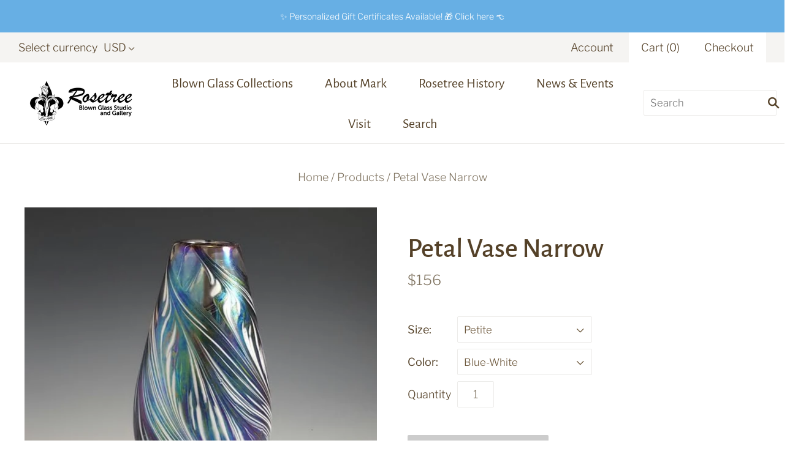

--- FILE ---
content_type: text/html; charset=utf-8
request_url: https://rosetreegallery.com/products/narrow-petal-vase
body_size: 20147
content:
<!doctype html>
<html
  class="
    no-js
    loading
  "
>
<head>
<!-- ReSci start (Inserted on: 2021-07-27 16:59:09 UTC) -->
<!-- ReSci start (Inserted on: 2021-07-27 16:59:08 UTC -->
<script type="text/javascript">
  window._rsq = window._rsq || [];
  window._rsq.push(['_setSiteId', '1414']); // Your unique ReSci ID
  window._rsq.push(['_enableOnsite']);

  

  /*** Item View Event ***/
  
  

  
  

  /*** Cart View Event ***/
  

  /*** Search View Event ***/
  

  window._rsq.push(['_track']);

  /*** ReSci Script ***/
  (function() {
    var rScix = document.createElement('script');
    rScix.type = 'text/javascript';
    rScix.async = true;
    rScix.src = ('https:' == document.location.protocol ? 'https://' : 'http://') + 'd1stxfv94hrhia.cloudfront.net/waves/v3/w.js';
    (document.getElementsByTagName('head')[0] || document.getElementsByTagName('body')[0]).appendChild(rScix);
  })();
</script>
<!-- ReSci end -->
<!-- ReSci end -->
  
  <script type = "text/JavaScript">
    
    window._rsq = window._rsq || [];
_rsq.push(['_setSiteId', '1414']);
_rsq.push(['_enableOnsite']);
_rsq.push(['_track']);

/*** ADD TO CART ***/
let add_to_cart = (id, name, price) => {
    _rsq.push(['_addItem', { id, name, price }]);
    _rsq.push(['_setAction', 'shopping_cart']);
    _rsq.push(['_track']);
}

/*** QUICK SHOP TRACKING ***/
let check_viewed_item = id => {
    _rsq.push(['_addItem', {
        'id': id.toString()
    }]);
    _rsq.push(['_setAction', 'view']);
    _rsq.push(['_track']);
}

window.addEventListener('DOMContentLoaded', () => {
    //Quick View
    document.querySelector('body').addEventListener('click', e => {
        if (!e.target.closest('.quick-shop-modal-trigger')) return;
        let quickShopModal = e.path.find(card => card.classList.contains('has-quick-shop'));
        let id = quickShopModal.dataset.productId;
        check_viewed_item(id);
        setTimeout(() => {
            //Quick view add to cart
            document.querySelector('[value="Add to cart"]').addEventListener('click', () => {
                let name = document.querySelector('.product-title').querySelector('a').textContent.trim();
                let price = document.querySelector('.product-price').querySelector('.original').textContent.trim().replace(/[$\s]/g, '');

                add_to_cart(id, name, Number(price).toFixed(2));
            });
        }, 1000);
    });

    // Product Page add to cart
    document.querySelector('.add-to-cart')?.addEventListener('click', () => {
        let variants = meta.product.variants;
        let selected = document.querySelector('[name="id"]').value;
        let item = variants.find(v => v.id === +selected);
        let name = item.name;
        let price = (item.price / 100).toFixed(2);

        add_to_cart(item.id.toString(), name, price);
    });

    //Email handler
    document.querySelector('[name="subscribe"]')?.addEventListener('click', () => {
        let uEmail = document.querySelector('.mailing-list-email').value;
        _rsq.push(['_setUserEmail', uEmail]);
        _rsq.push(['_setAction', 'email_entered']);
        _rsq.push(['_track']);
    });
});


/*** ReSci Script ***/
let rScixScript = (function () {
    let rScix = document.createElement('script');
    rScix.type = 'text/javascript';
    rScix.async = true;
    rScix.src = document.location.protocol + '//d1stxfv94hrhia.cloudfront.net/waves/v3/w.js';
    (document.querySelector('head') || document.querySelector('body')).append(rScix);
})();
    
  </script>


  <meta charset="utf-8">
  <meta http-equiv="X-UA-Compatible" content="IE=edge,chrome=1">

  <title>
    Petal Vase Narrow

    

    

    
      &#8211; Rosetree Blown Glass Studio and Gallery
    
  </title>

  
    <meta name="description" content=" Vibrant Colors mix with flirty feathering in this beautiful vase. Dimensions: Regular: 12″ tall x 5.5″ wide                       Petite: 9″ tall x 4.5″ wide Colors available: Blue-White, Green-White, Yellow, Mardi Gras Purple  " />
  

  
    <link rel="shortcut icon" href="//rosetreegallery.com/cdn/shop/files/mark-logo_9e631220-2d7e-4212-ad67-cc13c98db46f_32x32.png?v=1613788249" type="image/png" />
  

  
    <link rel="canonical" href="https://rosetreegallery.com/products/narrow-petal-vase" />
  
  <meta name="viewport" content="width=device-width,initial-scale=1" />

  <script>window.performance && window.performance.mark && window.performance.mark('shopify.content_for_header.start');</script><meta id="shopify-digital-wallet" name="shopify-digital-wallet" content="/27170013254/digital_wallets/dialog">
<meta name="shopify-checkout-api-token" content="69532d349c9a290424aac67053a4906c">
<meta id="in-context-paypal-metadata" data-shop-id="27170013254" data-venmo-supported="false" data-environment="production" data-locale="en_US" data-paypal-v4="true" data-currency="USD">
<link rel="alternate" type="application/json+oembed" href="https://rosetreegallery.com/products/narrow-petal-vase.oembed">
<script async="async" src="/checkouts/internal/preloads.js?locale=en-US"></script>
<link rel="preconnect" href="https://shop.app" crossorigin="anonymous">
<script async="async" src="https://shop.app/checkouts/internal/preloads.js?locale=en-US&shop_id=27170013254" crossorigin="anonymous"></script>
<script id="shopify-features" type="application/json">{"accessToken":"69532d349c9a290424aac67053a4906c","betas":["rich-media-storefront-analytics"],"domain":"rosetreegallery.com","predictiveSearch":true,"shopId":27170013254,"locale":"en"}</script>
<script>var Shopify = Shopify || {};
Shopify.shop = "rosetree-blown-glass-studio-and-gallery.myshopify.com";
Shopify.locale = "en";
Shopify.currency = {"active":"USD","rate":"1.0"};
Shopify.country = "US";
Shopify.theme = {"name":"Grid","id":79478718534,"schema_name":"Grid","schema_version":"4.6.0","theme_store_id":718,"role":"main"};
Shopify.theme.handle = "null";
Shopify.theme.style = {"id":null,"handle":null};
Shopify.cdnHost = "rosetreegallery.com/cdn";
Shopify.routes = Shopify.routes || {};
Shopify.routes.root = "/";</script>
<script type="module">!function(o){(o.Shopify=o.Shopify||{}).modules=!0}(window);</script>
<script>!function(o){function n(){var o=[];function n(){o.push(Array.prototype.slice.apply(arguments))}return n.q=o,n}var t=o.Shopify=o.Shopify||{};t.loadFeatures=n(),t.autoloadFeatures=n()}(window);</script>
<script>
  window.ShopifyPay = window.ShopifyPay || {};
  window.ShopifyPay.apiHost = "shop.app\/pay";
  window.ShopifyPay.redirectState = null;
</script>
<script id="shop-js-analytics" type="application/json">{"pageType":"product"}</script>
<script defer="defer" async type="module" src="//rosetreegallery.com/cdn/shopifycloud/shop-js/modules/v2/client.init-shop-cart-sync_BT-GjEfc.en.esm.js"></script>
<script defer="defer" async type="module" src="//rosetreegallery.com/cdn/shopifycloud/shop-js/modules/v2/chunk.common_D58fp_Oc.esm.js"></script>
<script defer="defer" async type="module" src="//rosetreegallery.com/cdn/shopifycloud/shop-js/modules/v2/chunk.modal_xMitdFEc.esm.js"></script>
<script type="module">
  await import("//rosetreegallery.com/cdn/shopifycloud/shop-js/modules/v2/client.init-shop-cart-sync_BT-GjEfc.en.esm.js");
await import("//rosetreegallery.com/cdn/shopifycloud/shop-js/modules/v2/chunk.common_D58fp_Oc.esm.js");
await import("//rosetreegallery.com/cdn/shopifycloud/shop-js/modules/v2/chunk.modal_xMitdFEc.esm.js");

  window.Shopify.SignInWithShop?.initShopCartSync?.({"fedCMEnabled":true,"windoidEnabled":true});

</script>
<script>
  window.Shopify = window.Shopify || {};
  if (!window.Shopify.featureAssets) window.Shopify.featureAssets = {};
  window.Shopify.featureAssets['shop-js'] = {"shop-cart-sync":["modules/v2/client.shop-cart-sync_DZOKe7Ll.en.esm.js","modules/v2/chunk.common_D58fp_Oc.esm.js","modules/v2/chunk.modal_xMitdFEc.esm.js"],"init-fed-cm":["modules/v2/client.init-fed-cm_B6oLuCjv.en.esm.js","modules/v2/chunk.common_D58fp_Oc.esm.js","modules/v2/chunk.modal_xMitdFEc.esm.js"],"shop-cash-offers":["modules/v2/client.shop-cash-offers_D2sdYoxE.en.esm.js","modules/v2/chunk.common_D58fp_Oc.esm.js","modules/v2/chunk.modal_xMitdFEc.esm.js"],"shop-login-button":["modules/v2/client.shop-login-button_QeVjl5Y3.en.esm.js","modules/v2/chunk.common_D58fp_Oc.esm.js","modules/v2/chunk.modal_xMitdFEc.esm.js"],"pay-button":["modules/v2/client.pay-button_DXTOsIq6.en.esm.js","modules/v2/chunk.common_D58fp_Oc.esm.js","modules/v2/chunk.modal_xMitdFEc.esm.js"],"shop-button":["modules/v2/client.shop-button_DQZHx9pm.en.esm.js","modules/v2/chunk.common_D58fp_Oc.esm.js","modules/v2/chunk.modal_xMitdFEc.esm.js"],"avatar":["modules/v2/client.avatar_BTnouDA3.en.esm.js"],"init-windoid":["modules/v2/client.init-windoid_CR1B-cfM.en.esm.js","modules/v2/chunk.common_D58fp_Oc.esm.js","modules/v2/chunk.modal_xMitdFEc.esm.js"],"init-shop-for-new-customer-accounts":["modules/v2/client.init-shop-for-new-customer-accounts_C_vY_xzh.en.esm.js","modules/v2/client.shop-login-button_QeVjl5Y3.en.esm.js","modules/v2/chunk.common_D58fp_Oc.esm.js","modules/v2/chunk.modal_xMitdFEc.esm.js"],"init-shop-email-lookup-coordinator":["modules/v2/client.init-shop-email-lookup-coordinator_BI7n9ZSv.en.esm.js","modules/v2/chunk.common_D58fp_Oc.esm.js","modules/v2/chunk.modal_xMitdFEc.esm.js"],"init-shop-cart-sync":["modules/v2/client.init-shop-cart-sync_BT-GjEfc.en.esm.js","modules/v2/chunk.common_D58fp_Oc.esm.js","modules/v2/chunk.modal_xMitdFEc.esm.js"],"shop-toast-manager":["modules/v2/client.shop-toast-manager_DiYdP3xc.en.esm.js","modules/v2/chunk.common_D58fp_Oc.esm.js","modules/v2/chunk.modal_xMitdFEc.esm.js"],"init-customer-accounts":["modules/v2/client.init-customer-accounts_D9ZNqS-Q.en.esm.js","modules/v2/client.shop-login-button_QeVjl5Y3.en.esm.js","modules/v2/chunk.common_D58fp_Oc.esm.js","modules/v2/chunk.modal_xMitdFEc.esm.js"],"init-customer-accounts-sign-up":["modules/v2/client.init-customer-accounts-sign-up_iGw4briv.en.esm.js","modules/v2/client.shop-login-button_QeVjl5Y3.en.esm.js","modules/v2/chunk.common_D58fp_Oc.esm.js","modules/v2/chunk.modal_xMitdFEc.esm.js"],"shop-follow-button":["modules/v2/client.shop-follow-button_CqMgW2wH.en.esm.js","modules/v2/chunk.common_D58fp_Oc.esm.js","modules/v2/chunk.modal_xMitdFEc.esm.js"],"checkout-modal":["modules/v2/client.checkout-modal_xHeaAweL.en.esm.js","modules/v2/chunk.common_D58fp_Oc.esm.js","modules/v2/chunk.modal_xMitdFEc.esm.js"],"shop-login":["modules/v2/client.shop-login_D91U-Q7h.en.esm.js","modules/v2/chunk.common_D58fp_Oc.esm.js","modules/v2/chunk.modal_xMitdFEc.esm.js"],"lead-capture":["modules/v2/client.lead-capture_BJmE1dJe.en.esm.js","modules/v2/chunk.common_D58fp_Oc.esm.js","modules/v2/chunk.modal_xMitdFEc.esm.js"],"payment-terms":["modules/v2/client.payment-terms_Ci9AEqFq.en.esm.js","modules/v2/chunk.common_D58fp_Oc.esm.js","modules/v2/chunk.modal_xMitdFEc.esm.js"]};
</script>
<script id="__st">var __st={"a":27170013254,"offset":-21600,"reqid":"b8c65eaa-0339-4925-aa68-4079996b40ac-1769050191","pageurl":"rosetreegallery.com\/products\/narrow-petal-vase","u":"b12ca7f31d6e","p":"product","rtyp":"product","rid":4465154883654};</script>
<script>window.ShopifyPaypalV4VisibilityTracking = true;</script>
<script id="captcha-bootstrap">!function(){'use strict';const t='contact',e='account',n='new_comment',o=[[t,t],['blogs',n],['comments',n],[t,'customer']],c=[[e,'customer_login'],[e,'guest_login'],[e,'recover_customer_password'],[e,'create_customer']],r=t=>t.map((([t,e])=>`form[action*='/${t}']:not([data-nocaptcha='true']) input[name='form_type'][value='${e}']`)).join(','),a=t=>()=>t?[...document.querySelectorAll(t)].map((t=>t.form)):[];function s(){const t=[...o],e=r(t);return a(e)}const i='password',u='form_key',d=['recaptcha-v3-token','g-recaptcha-response','h-captcha-response',i],f=()=>{try{return window.sessionStorage}catch{return}},m='__shopify_v',_=t=>t.elements[u];function p(t,e,n=!1){try{const o=window.sessionStorage,c=JSON.parse(o.getItem(e)),{data:r}=function(t){const{data:e,action:n}=t;return t[m]||n?{data:e,action:n}:{data:t,action:n}}(c);for(const[e,n]of Object.entries(r))t.elements[e]&&(t.elements[e].value=n);n&&o.removeItem(e)}catch(o){console.error('form repopulation failed',{error:o})}}const l='form_type',E='cptcha';function T(t){t.dataset[E]=!0}const w=window,h=w.document,L='Shopify',v='ce_forms',y='captcha';let A=!1;((t,e)=>{const n=(g='f06e6c50-85a8-45c8-87d0-21a2b65856fe',I='https://cdn.shopify.com/shopifycloud/storefront-forms-hcaptcha/ce_storefront_forms_captcha_hcaptcha.v1.5.2.iife.js',D={infoText:'Protected by hCaptcha',privacyText:'Privacy',termsText:'Terms'},(t,e,n)=>{const o=w[L][v],c=o.bindForm;if(c)return c(t,g,e,D).then(n);var r;o.q.push([[t,g,e,D],n]),r=I,A||(h.body.append(Object.assign(h.createElement('script'),{id:'captcha-provider',async:!0,src:r})),A=!0)});var g,I,D;w[L]=w[L]||{},w[L][v]=w[L][v]||{},w[L][v].q=[],w[L][y]=w[L][y]||{},w[L][y].protect=function(t,e){n(t,void 0,e),T(t)},Object.freeze(w[L][y]),function(t,e,n,w,h,L){const[v,y,A,g]=function(t,e,n){const i=e?o:[],u=t?c:[],d=[...i,...u],f=r(d),m=r(i),_=r(d.filter((([t,e])=>n.includes(e))));return[a(f),a(m),a(_),s()]}(w,h,L),I=t=>{const e=t.target;return e instanceof HTMLFormElement?e:e&&e.form},D=t=>v().includes(t);t.addEventListener('submit',(t=>{const e=I(t);if(!e)return;const n=D(e)&&!e.dataset.hcaptchaBound&&!e.dataset.recaptchaBound,o=_(e),c=g().includes(e)&&(!o||!o.value);(n||c)&&t.preventDefault(),c&&!n&&(function(t){try{if(!f())return;!function(t){const e=f();if(!e)return;const n=_(t);if(!n)return;const o=n.value;o&&e.removeItem(o)}(t);const e=Array.from(Array(32),(()=>Math.random().toString(36)[2])).join('');!function(t,e){_(t)||t.append(Object.assign(document.createElement('input'),{type:'hidden',name:u})),t.elements[u].value=e}(t,e),function(t,e){const n=f();if(!n)return;const o=[...t.querySelectorAll(`input[type='${i}']`)].map((({name:t})=>t)),c=[...d,...o],r={};for(const[a,s]of new FormData(t).entries())c.includes(a)||(r[a]=s);n.setItem(e,JSON.stringify({[m]:1,action:t.action,data:r}))}(t,e)}catch(e){console.error('failed to persist form',e)}}(e),e.submit())}));const S=(t,e)=>{t&&!t.dataset[E]&&(n(t,e.some((e=>e===t))),T(t))};for(const o of['focusin','change'])t.addEventListener(o,(t=>{const e=I(t);D(e)&&S(e,y())}));const B=e.get('form_key'),M=e.get(l),P=B&&M;t.addEventListener('DOMContentLoaded',(()=>{const t=y();if(P)for(const e of t)e.elements[l].value===M&&p(e,B);[...new Set([...A(),...v().filter((t=>'true'===t.dataset.shopifyCaptcha))])].forEach((e=>S(e,t)))}))}(h,new URLSearchParams(w.location.search),n,t,e,['guest_login'])})(!0,!0)}();</script>
<script integrity="sha256-4kQ18oKyAcykRKYeNunJcIwy7WH5gtpwJnB7kiuLZ1E=" data-source-attribution="shopify.loadfeatures" defer="defer" src="//rosetreegallery.com/cdn/shopifycloud/storefront/assets/storefront/load_feature-a0a9edcb.js" crossorigin="anonymous"></script>
<script crossorigin="anonymous" defer="defer" src="//rosetreegallery.com/cdn/shopifycloud/storefront/assets/shopify_pay/storefront-65b4c6d7.js?v=20250812"></script>
<script data-source-attribution="shopify.dynamic_checkout.dynamic.init">var Shopify=Shopify||{};Shopify.PaymentButton=Shopify.PaymentButton||{isStorefrontPortableWallets:!0,init:function(){window.Shopify.PaymentButton.init=function(){};var t=document.createElement("script");t.src="https://rosetreegallery.com/cdn/shopifycloud/portable-wallets/latest/portable-wallets.en.js",t.type="module",document.head.appendChild(t)}};
</script>
<script data-source-attribution="shopify.dynamic_checkout.buyer_consent">
  function portableWalletsHideBuyerConsent(e){var t=document.getElementById("shopify-buyer-consent"),n=document.getElementById("shopify-subscription-policy-button");t&&n&&(t.classList.add("hidden"),t.setAttribute("aria-hidden","true"),n.removeEventListener("click",e))}function portableWalletsShowBuyerConsent(e){var t=document.getElementById("shopify-buyer-consent"),n=document.getElementById("shopify-subscription-policy-button");t&&n&&(t.classList.remove("hidden"),t.removeAttribute("aria-hidden"),n.addEventListener("click",e))}window.Shopify?.PaymentButton&&(window.Shopify.PaymentButton.hideBuyerConsent=portableWalletsHideBuyerConsent,window.Shopify.PaymentButton.showBuyerConsent=portableWalletsShowBuyerConsent);
</script>
<script>
  function portableWalletsCleanup(e){e&&e.src&&console.error("Failed to load portable wallets script "+e.src);var t=document.querySelectorAll("shopify-accelerated-checkout .shopify-payment-button__skeleton, shopify-accelerated-checkout-cart .wallet-cart-button__skeleton"),e=document.getElementById("shopify-buyer-consent");for(let e=0;e<t.length;e++)t[e].remove();e&&e.remove()}function portableWalletsNotLoadedAsModule(e){e instanceof ErrorEvent&&"string"==typeof e.message&&e.message.includes("import.meta")&&"string"==typeof e.filename&&e.filename.includes("portable-wallets")&&(window.removeEventListener("error",portableWalletsNotLoadedAsModule),window.Shopify.PaymentButton.failedToLoad=e,"loading"===document.readyState?document.addEventListener("DOMContentLoaded",window.Shopify.PaymentButton.init):window.Shopify.PaymentButton.init())}window.addEventListener("error",portableWalletsNotLoadedAsModule);
</script>

<script type="module" src="https://rosetreegallery.com/cdn/shopifycloud/portable-wallets/latest/portable-wallets.en.js" onError="portableWalletsCleanup(this)" crossorigin="anonymous"></script>
<script nomodule>
  document.addEventListener("DOMContentLoaded", portableWalletsCleanup);
</script>

<link id="shopify-accelerated-checkout-styles" rel="stylesheet" media="screen" href="https://rosetreegallery.com/cdn/shopifycloud/portable-wallets/latest/accelerated-checkout-backwards-compat.css" crossorigin="anonymous">
<style id="shopify-accelerated-checkout-cart">
        #shopify-buyer-consent {
  margin-top: 1em;
  display: inline-block;
  width: 100%;
}

#shopify-buyer-consent.hidden {
  display: none;
}

#shopify-subscription-policy-button {
  background: none;
  border: none;
  padding: 0;
  text-decoration: underline;
  font-size: inherit;
  cursor: pointer;
}

#shopify-subscription-policy-button::before {
  box-shadow: none;
}

      </style>

<script>window.performance && window.performance.mark && window.performance.mark('shopify.content_for_header.end');</script>

  
  















<meta property="og:site_name" content="Rosetree Blown Glass Studio and Gallery">
<meta property="og:url" content="https://rosetreegallery.com/products/narrow-petal-vase">
<meta property="og:title" content="Petal Vase Narrow">
<meta property="og:type" content="website">
<meta property="og:description" content=" Vibrant Colors mix with flirty feathering in this beautiful vase. Dimensions: Regular: 12″ tall x 5.5″ wide                       Petite: 9″ tall x 4.5″ wide Colors available: Blue-White, Green-White, Yellow, Mardi Gras Purple  ">




    
    
    

    
    
    <meta
      property="og:image"
      content="https://rosetreegallery.com/cdn/shop/products/Narrow-petal-Vase-MG_1200x1200.jpg?v=1594167094"
    />
    <meta
      property="og:image:secure_url"
      content="https://rosetreegallery.com/cdn/shop/products/Narrow-petal-Vase-MG_1200x1200.jpg?v=1594167094"
    />
    <meta property="og:image:width" content="1200" />
    <meta property="og:image:height" content="1200" />
    
    
    <meta property="og:image:alt" content="Petal Vase Narrow - Rosetree Blown Glass Studio and Gallery | New Orleans" />
  
















<meta name="twitter:title" content="Petal Vase Narrow">
<meta name="twitter:description" content=" Vibrant Colors mix with flirty feathering in this beautiful vase. Dimensions: Regular: 12″ tall x 5.5″ wide                       Petite: 9″ tall x 4.5″ wide Colors available: Blue-White, Green-White, Yellow, Mardi Gras Purple  ">


    
    
    
      
      
      <meta name="twitter:card" content="summary">
    
    
    <meta
      property="twitter:image"
      content="https://rosetreegallery.com/cdn/shop/products/Narrow-petal-Vase-MG_1200x1200_crop_center.jpg?v=1594167094"
    />
    <meta property="twitter:image:width" content="1200" />
    <meta property="twitter:image:height" content="1200" />
    
    
    <meta property="twitter:image:alt" content="Petal Vase Narrow - Rosetree Blown Glass Studio and Gallery | New Orleans" />
  



  <!-- Theme CSS -->
  <link href="//rosetreegallery.com/cdn/shop/t/3/assets/theme.scss.css?v=93293159511101363561768582595" rel="stylesheet" type="text/css" media="all" />

  

  <!-- Third Party JS Libraries -->
  <script src="//rosetreegallery.com/cdn/shop/t/3/assets/modernizr-2.8.2.min.js?v=38612161053245547031587225457" type="text/javascript"></script>

  <!-- Theme object -->
  <script>
  var Theme = {};
  Theme.version = "4.6.0";

  Theme.currency = 'USD';
  Theme.defaultCurrency = 'USD';
  Theme.moneyFormat = "${{amount_no_decimals}}";
  Theme.moneyFormatCurrency = "${{amount_no_decimals}} USD";

  Theme.pleaseSelectText = "Please Select";

  Theme.addToCartSuccess = "**product** has been successfully added to your **cart_link**. Feel free to **continue_link** or **checkout_link**.";

  

  Theme.shippingCalculator = true;
  Theme.shippingButton = "Calculate shipping";
  Theme.shippingDisabled = "Calculating...";

  

  Theme.shippingCalcErrorMessage = "Error: zip / postal code **error_message**";
  Theme.shippingCalcMultiRates = "There are **number_of_rates** shipping rates available for **address**, starting at **rate**.";
  Theme.shippingCalcOneRate = "There is one shipping rate available for **address**.";
  Theme.shippingCalcNoRates = "We do not ship to this destination.";
  Theme.shippingCalcRateValues = "**rate_title** at **rate**";

  
    Theme.enable_currency_converter = true;
    Theme.currency_display_format = 'money_format';
    /*
      Override the default Theme.moneyFormat for recalculating
      prices on the product and cart templates.
    */
    Theme.moneyFormat = "${{amount_no_decimals}}";
  
</script>


  <script>
    window.products = {};
  </script>

<link href="https://monorail-edge.shopifysvc.com" rel="dns-prefetch">
<script>(function(){if ("sendBeacon" in navigator && "performance" in window) {try {var session_token_from_headers = performance.getEntriesByType('navigation')[0].serverTiming.find(x => x.name == '_s').description;} catch {var session_token_from_headers = undefined;}var session_cookie_matches = document.cookie.match(/_shopify_s=([^;]*)/);var session_token_from_cookie = session_cookie_matches && session_cookie_matches.length === 2 ? session_cookie_matches[1] : "";var session_token = session_token_from_headers || session_token_from_cookie || "";function handle_abandonment_event(e) {var entries = performance.getEntries().filter(function(entry) {return /monorail-edge.shopifysvc.com/.test(entry.name);});if (!window.abandonment_tracked && entries.length === 0) {window.abandonment_tracked = true;var currentMs = Date.now();var navigation_start = performance.timing.navigationStart;var payload = {shop_id: 27170013254,url: window.location.href,navigation_start,duration: currentMs - navigation_start,session_token,page_type: "product"};window.navigator.sendBeacon("https://monorail-edge.shopifysvc.com/v1/produce", JSON.stringify({schema_id: "online_store_buyer_site_abandonment/1.1",payload: payload,metadata: {event_created_at_ms: currentMs,event_sent_at_ms: currentMs}}));}}window.addEventListener('pagehide', handle_abandonment_event);}}());</script>
<script id="web-pixels-manager-setup">(function e(e,d,r,n,o){if(void 0===o&&(o={}),!Boolean(null===(a=null===(i=window.Shopify)||void 0===i?void 0:i.analytics)||void 0===a?void 0:a.replayQueue)){var i,a;window.Shopify=window.Shopify||{};var t=window.Shopify;t.analytics=t.analytics||{};var s=t.analytics;s.replayQueue=[],s.publish=function(e,d,r){return s.replayQueue.push([e,d,r]),!0};try{self.performance.mark("wpm:start")}catch(e){}var l=function(){var e={modern:/Edge?\/(1{2}[4-9]|1[2-9]\d|[2-9]\d{2}|\d{4,})\.\d+(\.\d+|)|Firefox\/(1{2}[4-9]|1[2-9]\d|[2-9]\d{2}|\d{4,})\.\d+(\.\d+|)|Chrom(ium|e)\/(9{2}|\d{3,})\.\d+(\.\d+|)|(Maci|X1{2}).+ Version\/(15\.\d+|(1[6-9]|[2-9]\d|\d{3,})\.\d+)([,.]\d+|)( \(\w+\)|)( Mobile\/\w+|) Safari\/|Chrome.+OPR\/(9{2}|\d{3,})\.\d+\.\d+|(CPU[ +]OS|iPhone[ +]OS|CPU[ +]iPhone|CPU IPhone OS|CPU iPad OS)[ +]+(15[._]\d+|(1[6-9]|[2-9]\d|\d{3,})[._]\d+)([._]\d+|)|Android:?[ /-](13[3-9]|1[4-9]\d|[2-9]\d{2}|\d{4,})(\.\d+|)(\.\d+|)|Android.+Firefox\/(13[5-9]|1[4-9]\d|[2-9]\d{2}|\d{4,})\.\d+(\.\d+|)|Android.+Chrom(ium|e)\/(13[3-9]|1[4-9]\d|[2-9]\d{2}|\d{4,})\.\d+(\.\d+|)|SamsungBrowser\/([2-9]\d|\d{3,})\.\d+/,legacy:/Edge?\/(1[6-9]|[2-9]\d|\d{3,})\.\d+(\.\d+|)|Firefox\/(5[4-9]|[6-9]\d|\d{3,})\.\d+(\.\d+|)|Chrom(ium|e)\/(5[1-9]|[6-9]\d|\d{3,})\.\d+(\.\d+|)([\d.]+$|.*Safari\/(?![\d.]+ Edge\/[\d.]+$))|(Maci|X1{2}).+ Version\/(10\.\d+|(1[1-9]|[2-9]\d|\d{3,})\.\d+)([,.]\d+|)( \(\w+\)|)( Mobile\/\w+|) Safari\/|Chrome.+OPR\/(3[89]|[4-9]\d|\d{3,})\.\d+\.\d+|(CPU[ +]OS|iPhone[ +]OS|CPU[ +]iPhone|CPU IPhone OS|CPU iPad OS)[ +]+(10[._]\d+|(1[1-9]|[2-9]\d|\d{3,})[._]\d+)([._]\d+|)|Android:?[ /-](13[3-9]|1[4-9]\d|[2-9]\d{2}|\d{4,})(\.\d+|)(\.\d+|)|Mobile Safari.+OPR\/([89]\d|\d{3,})\.\d+\.\d+|Android.+Firefox\/(13[5-9]|1[4-9]\d|[2-9]\d{2}|\d{4,})\.\d+(\.\d+|)|Android.+Chrom(ium|e)\/(13[3-9]|1[4-9]\d|[2-9]\d{2}|\d{4,})\.\d+(\.\d+|)|Android.+(UC? ?Browser|UCWEB|U3)[ /]?(15\.([5-9]|\d{2,})|(1[6-9]|[2-9]\d|\d{3,})\.\d+)\.\d+|SamsungBrowser\/(5\.\d+|([6-9]|\d{2,})\.\d+)|Android.+MQ{2}Browser\/(14(\.(9|\d{2,})|)|(1[5-9]|[2-9]\d|\d{3,})(\.\d+|))(\.\d+|)|K[Aa][Ii]OS\/(3\.\d+|([4-9]|\d{2,})\.\d+)(\.\d+|)/},d=e.modern,r=e.legacy,n=navigator.userAgent;return n.match(d)?"modern":n.match(r)?"legacy":"unknown"}(),u="modern"===l?"modern":"legacy",c=(null!=n?n:{modern:"",legacy:""})[u],f=function(e){return[e.baseUrl,"/wpm","/b",e.hashVersion,"modern"===e.buildTarget?"m":"l",".js"].join("")}({baseUrl:d,hashVersion:r,buildTarget:u}),m=function(e){var d=e.version,r=e.bundleTarget,n=e.surface,o=e.pageUrl,i=e.monorailEndpoint;return{emit:function(e){var a=e.status,t=e.errorMsg,s=(new Date).getTime(),l=JSON.stringify({metadata:{event_sent_at_ms:s},events:[{schema_id:"web_pixels_manager_load/3.1",payload:{version:d,bundle_target:r,page_url:o,status:a,surface:n,error_msg:t},metadata:{event_created_at_ms:s}}]});if(!i)return console&&console.warn&&console.warn("[Web Pixels Manager] No Monorail endpoint provided, skipping logging."),!1;try{return self.navigator.sendBeacon.bind(self.navigator)(i,l)}catch(e){}var u=new XMLHttpRequest;try{return u.open("POST",i,!0),u.setRequestHeader("Content-Type","text/plain"),u.send(l),!0}catch(e){return console&&console.warn&&console.warn("[Web Pixels Manager] Got an unhandled error while logging to Monorail."),!1}}}}({version:r,bundleTarget:l,surface:e.surface,pageUrl:self.location.href,monorailEndpoint:e.monorailEndpoint});try{o.browserTarget=l,function(e){var d=e.src,r=e.async,n=void 0===r||r,o=e.onload,i=e.onerror,a=e.sri,t=e.scriptDataAttributes,s=void 0===t?{}:t,l=document.createElement("script"),u=document.querySelector("head"),c=document.querySelector("body");if(l.async=n,l.src=d,a&&(l.integrity=a,l.crossOrigin="anonymous"),s)for(var f in s)if(Object.prototype.hasOwnProperty.call(s,f))try{l.dataset[f]=s[f]}catch(e){}if(o&&l.addEventListener("load",o),i&&l.addEventListener("error",i),u)u.appendChild(l);else{if(!c)throw new Error("Did not find a head or body element to append the script");c.appendChild(l)}}({src:f,async:!0,onload:function(){if(!function(){var e,d;return Boolean(null===(d=null===(e=window.Shopify)||void 0===e?void 0:e.analytics)||void 0===d?void 0:d.initialized)}()){var d=window.webPixelsManager.init(e)||void 0;if(d){var r=window.Shopify.analytics;r.replayQueue.forEach((function(e){var r=e[0],n=e[1],o=e[2];d.publishCustomEvent(r,n,o)})),r.replayQueue=[],r.publish=d.publishCustomEvent,r.visitor=d.visitor,r.initialized=!0}}},onerror:function(){return m.emit({status:"failed",errorMsg:"".concat(f," has failed to load")})},sri:function(e){var d=/^sha384-[A-Za-z0-9+/=]+$/;return"string"==typeof e&&d.test(e)}(c)?c:"",scriptDataAttributes:o}),m.emit({status:"loading"})}catch(e){m.emit({status:"failed",errorMsg:(null==e?void 0:e.message)||"Unknown error"})}}})({shopId: 27170013254,storefrontBaseUrl: "https://rosetreegallery.com",extensionsBaseUrl: "https://extensions.shopifycdn.com/cdn/shopifycloud/web-pixels-manager",monorailEndpoint: "https://monorail-edge.shopifysvc.com/unstable/produce_batch",surface: "storefront-renderer",enabledBetaFlags: ["2dca8a86"],webPixelsConfigList: [{"id":"82051142","eventPayloadVersion":"v1","runtimeContext":"LAX","scriptVersion":"1","type":"CUSTOM","privacyPurposes":["ANALYTICS"],"name":"Google Analytics tag (migrated)"},{"id":"shopify-app-pixel","configuration":"{}","eventPayloadVersion":"v1","runtimeContext":"STRICT","scriptVersion":"0450","apiClientId":"shopify-pixel","type":"APP","privacyPurposes":["ANALYTICS","MARKETING"]},{"id":"shopify-custom-pixel","eventPayloadVersion":"v1","runtimeContext":"LAX","scriptVersion":"0450","apiClientId":"shopify-pixel","type":"CUSTOM","privacyPurposes":["ANALYTICS","MARKETING"]}],isMerchantRequest: false,initData: {"shop":{"name":"Rosetree Blown Glass Studio and Gallery","paymentSettings":{"currencyCode":"USD"},"myshopifyDomain":"rosetree-blown-glass-studio-and-gallery.myshopify.com","countryCode":"US","storefrontUrl":"https:\/\/rosetreegallery.com"},"customer":null,"cart":null,"checkout":null,"productVariants":[{"price":{"amount":156.0,"currencyCode":"USD"},"product":{"title":"Petal Vase Narrow","vendor":"Rosetree Blown Glass Studio and Gallery","id":"4465154883654","untranslatedTitle":"Petal Vase Narrow","url":"\/products\/narrow-petal-vase","type":"Vase"},"id":"31777574486086","image":{"src":"\/\/rosetreegallery.com\/cdn\/shop\/products\/Narrow-Petal-Vase-Blue.jpg?v=1594167095"},"sku":"","title":"Petite \/ Blue-White","untranslatedTitle":"Petite \/ Blue-White"},{"price":{"amount":156.0,"currencyCode":"USD"},"product":{"title":"Petal Vase Narrow","vendor":"Rosetree Blown Glass Studio and Gallery","id":"4465154883654","untranslatedTitle":"Petal Vase Narrow","url":"\/products\/narrow-petal-vase","type":"Vase"},"id":"31777574518854","image":{"src":"\/\/rosetreegallery.com\/cdn\/shop\/products\/Narrow-Petal-Vase-Green.jpg?v=1594167095"},"sku":"","title":"Petite \/ Green-White","untranslatedTitle":"Petite \/ Green-White"},{"price":{"amount":156.0,"currencyCode":"USD"},"product":{"title":"Petal Vase Narrow","vendor":"Rosetree Blown Glass Studio and Gallery","id":"4465154883654","untranslatedTitle":"Petal Vase Narrow","url":"\/products\/narrow-petal-vase","type":"Vase"},"id":"31777574551622","image":{"src":"\/\/rosetreegallery.com\/cdn\/shop\/products\/Narrow-Petal-Vase-Yellow.jpg?v=1594167095"},"sku":"","title":"Petite \/ Yellow","untranslatedTitle":"Petite \/ Yellow"},{"price":{"amount":156.0,"currencyCode":"USD"},"product":{"title":"Petal Vase Narrow","vendor":"Rosetree Blown Glass Studio and Gallery","id":"4465154883654","untranslatedTitle":"Petal Vase Narrow","url":"\/products\/narrow-petal-vase","type":"Vase"},"id":"31777574584390","image":{"src":"\/\/rosetreegallery.com\/cdn\/shop\/products\/Narrow-petal-Vase-MG.jpg?v=1594167094"},"sku":"","title":"Petite \/ Mardi Gras Purple","untranslatedTitle":"Petite \/ Mardi Gras Purple"},{"price":{"amount":234.0,"currencyCode":"USD"},"product":{"title":"Petal Vase Narrow","vendor":"Rosetree Blown Glass Studio and Gallery","id":"4465154883654","untranslatedTitle":"Petal Vase Narrow","url":"\/products\/narrow-petal-vase","type":"Vase"},"id":"31777574617158","image":{"src":"\/\/rosetreegallery.com\/cdn\/shop\/products\/Narrow-Petal-Vase-Blue.jpg?v=1594167095"},"sku":"","title":"Regular \/ Blue-White","untranslatedTitle":"Regular \/ Blue-White"},{"price":{"amount":234.0,"currencyCode":"USD"},"product":{"title":"Petal Vase Narrow","vendor":"Rosetree Blown Glass Studio and Gallery","id":"4465154883654","untranslatedTitle":"Petal Vase Narrow","url":"\/products\/narrow-petal-vase","type":"Vase"},"id":"31777574649926","image":{"src":"\/\/rosetreegallery.com\/cdn\/shop\/products\/Narrow-Petal-Vase-Green.jpg?v=1594167095"},"sku":"","title":"Regular \/ Green-White","untranslatedTitle":"Regular \/ Green-White"},{"price":{"amount":234.0,"currencyCode":"USD"},"product":{"title":"Petal Vase Narrow","vendor":"Rosetree Blown Glass Studio and Gallery","id":"4465154883654","untranslatedTitle":"Petal Vase Narrow","url":"\/products\/narrow-petal-vase","type":"Vase"},"id":"31777574682694","image":{"src":"\/\/rosetreegallery.com\/cdn\/shop\/products\/Narrow-Petal-Vase-Yellow.jpg?v=1594167095"},"sku":"","title":"Regular \/ Yellow","untranslatedTitle":"Regular \/ Yellow"},{"price":{"amount":234.0,"currencyCode":"USD"},"product":{"title":"Petal Vase Narrow","vendor":"Rosetree Blown Glass Studio and Gallery","id":"4465154883654","untranslatedTitle":"Petal Vase Narrow","url":"\/products\/narrow-petal-vase","type":"Vase"},"id":"31777574715462","image":{"src":"\/\/rosetreegallery.com\/cdn\/shop\/products\/Narrow-petal-Vase-MG.jpg?v=1594167094"},"sku":"","title":"Regular \/ Mardi Gras Purple","untranslatedTitle":"Regular \/ Mardi Gras Purple"}],"purchasingCompany":null},},"https://rosetreegallery.com/cdn","fcfee988w5aeb613cpc8e4bc33m6693e112",{"modern":"","legacy":""},{"shopId":"27170013254","storefrontBaseUrl":"https:\/\/rosetreegallery.com","extensionBaseUrl":"https:\/\/extensions.shopifycdn.com\/cdn\/shopifycloud\/web-pixels-manager","surface":"storefront-renderer","enabledBetaFlags":"[\"2dca8a86\"]","isMerchantRequest":"false","hashVersion":"fcfee988w5aeb613cpc8e4bc33m6693e112","publish":"custom","events":"[[\"page_viewed\",{}],[\"product_viewed\",{\"productVariant\":{\"price\":{\"amount\":156.0,\"currencyCode\":\"USD\"},\"product\":{\"title\":\"Petal Vase Narrow\",\"vendor\":\"Rosetree Blown Glass Studio and Gallery\",\"id\":\"4465154883654\",\"untranslatedTitle\":\"Petal Vase Narrow\",\"url\":\"\/products\/narrow-petal-vase\",\"type\":\"Vase\"},\"id\":\"31777574486086\",\"image\":{\"src\":\"\/\/rosetreegallery.com\/cdn\/shop\/products\/Narrow-Petal-Vase-Blue.jpg?v=1594167095\"},\"sku\":\"\",\"title\":\"Petite \/ Blue-White\",\"untranslatedTitle\":\"Petite \/ Blue-White\"}}]]"});</script><script>
  window.ShopifyAnalytics = window.ShopifyAnalytics || {};
  window.ShopifyAnalytics.meta = window.ShopifyAnalytics.meta || {};
  window.ShopifyAnalytics.meta.currency = 'USD';
  var meta = {"product":{"id":4465154883654,"gid":"gid:\/\/shopify\/Product\/4465154883654","vendor":"Rosetree Blown Glass Studio and Gallery","type":"Vase","handle":"narrow-petal-vase","variants":[{"id":31777574486086,"price":15600,"name":"Petal Vase Narrow - Petite \/ Blue-White","public_title":"Petite \/ Blue-White","sku":""},{"id":31777574518854,"price":15600,"name":"Petal Vase Narrow - Petite \/ Green-White","public_title":"Petite \/ Green-White","sku":""},{"id":31777574551622,"price":15600,"name":"Petal Vase Narrow - Petite \/ Yellow","public_title":"Petite \/ Yellow","sku":""},{"id":31777574584390,"price":15600,"name":"Petal Vase Narrow - Petite \/ Mardi Gras Purple","public_title":"Petite \/ Mardi Gras Purple","sku":""},{"id":31777574617158,"price":23400,"name":"Petal Vase Narrow - Regular \/ Blue-White","public_title":"Regular \/ Blue-White","sku":""},{"id":31777574649926,"price":23400,"name":"Petal Vase Narrow - Regular \/ Green-White","public_title":"Regular \/ Green-White","sku":""},{"id":31777574682694,"price":23400,"name":"Petal Vase Narrow - Regular \/ Yellow","public_title":"Regular \/ Yellow","sku":""},{"id":31777574715462,"price":23400,"name":"Petal Vase Narrow - Regular \/ Mardi Gras Purple","public_title":"Regular \/ Mardi Gras Purple","sku":""}],"remote":false},"page":{"pageType":"product","resourceType":"product","resourceId":4465154883654,"requestId":"b8c65eaa-0339-4925-aa68-4079996b40ac-1769050191"}};
  for (var attr in meta) {
    window.ShopifyAnalytics.meta[attr] = meta[attr];
  }
</script>
<script class="analytics">
  (function () {
    var customDocumentWrite = function(content) {
      var jquery = null;

      if (window.jQuery) {
        jquery = window.jQuery;
      } else if (window.Checkout && window.Checkout.$) {
        jquery = window.Checkout.$;
      }

      if (jquery) {
        jquery('body').append(content);
      }
    };

    var hasLoggedConversion = function(token) {
      if (token) {
        return document.cookie.indexOf('loggedConversion=' + token) !== -1;
      }
      return false;
    }

    var setCookieIfConversion = function(token) {
      if (token) {
        var twoMonthsFromNow = new Date(Date.now());
        twoMonthsFromNow.setMonth(twoMonthsFromNow.getMonth() + 2);

        document.cookie = 'loggedConversion=' + token + '; expires=' + twoMonthsFromNow;
      }
    }

    var trekkie = window.ShopifyAnalytics.lib = window.trekkie = window.trekkie || [];
    if (trekkie.integrations) {
      return;
    }
    trekkie.methods = [
      'identify',
      'page',
      'ready',
      'track',
      'trackForm',
      'trackLink'
    ];
    trekkie.factory = function(method) {
      return function() {
        var args = Array.prototype.slice.call(arguments);
        args.unshift(method);
        trekkie.push(args);
        return trekkie;
      };
    };
    for (var i = 0; i < trekkie.methods.length; i++) {
      var key = trekkie.methods[i];
      trekkie[key] = trekkie.factory(key);
    }
    trekkie.load = function(config) {
      trekkie.config = config || {};
      trekkie.config.initialDocumentCookie = document.cookie;
      var first = document.getElementsByTagName('script')[0];
      var script = document.createElement('script');
      script.type = 'text/javascript';
      script.onerror = function(e) {
        var scriptFallback = document.createElement('script');
        scriptFallback.type = 'text/javascript';
        scriptFallback.onerror = function(error) {
                var Monorail = {
      produce: function produce(monorailDomain, schemaId, payload) {
        var currentMs = new Date().getTime();
        var event = {
          schema_id: schemaId,
          payload: payload,
          metadata: {
            event_created_at_ms: currentMs,
            event_sent_at_ms: currentMs
          }
        };
        return Monorail.sendRequest("https://" + monorailDomain + "/v1/produce", JSON.stringify(event));
      },
      sendRequest: function sendRequest(endpointUrl, payload) {
        // Try the sendBeacon API
        if (window && window.navigator && typeof window.navigator.sendBeacon === 'function' && typeof window.Blob === 'function' && !Monorail.isIos12()) {
          var blobData = new window.Blob([payload], {
            type: 'text/plain'
          });

          if (window.navigator.sendBeacon(endpointUrl, blobData)) {
            return true;
          } // sendBeacon was not successful

        } // XHR beacon

        var xhr = new XMLHttpRequest();

        try {
          xhr.open('POST', endpointUrl);
          xhr.setRequestHeader('Content-Type', 'text/plain');
          xhr.send(payload);
        } catch (e) {
          console.log(e);
        }

        return false;
      },
      isIos12: function isIos12() {
        return window.navigator.userAgent.lastIndexOf('iPhone; CPU iPhone OS 12_') !== -1 || window.navigator.userAgent.lastIndexOf('iPad; CPU OS 12_') !== -1;
      }
    };
    Monorail.produce('monorail-edge.shopifysvc.com',
      'trekkie_storefront_load_errors/1.1',
      {shop_id: 27170013254,
      theme_id: 79478718534,
      app_name: "storefront",
      context_url: window.location.href,
      source_url: "//rosetreegallery.com/cdn/s/trekkie.storefront.cd680fe47e6c39ca5d5df5f0a32d569bc48c0f27.min.js"});

        };
        scriptFallback.async = true;
        scriptFallback.src = '//rosetreegallery.com/cdn/s/trekkie.storefront.cd680fe47e6c39ca5d5df5f0a32d569bc48c0f27.min.js';
        first.parentNode.insertBefore(scriptFallback, first);
      };
      script.async = true;
      script.src = '//rosetreegallery.com/cdn/s/trekkie.storefront.cd680fe47e6c39ca5d5df5f0a32d569bc48c0f27.min.js';
      first.parentNode.insertBefore(script, first);
    };
    trekkie.load(
      {"Trekkie":{"appName":"storefront","development":false,"defaultAttributes":{"shopId":27170013254,"isMerchantRequest":null,"themeId":79478718534,"themeCityHash":"8377901267748647832","contentLanguage":"en","currency":"USD","eventMetadataId":"4b71adaf-3ebc-4c00-a0e5-703c8adb8e45"},"isServerSideCookieWritingEnabled":true,"monorailRegion":"shop_domain","enabledBetaFlags":["65f19447"]},"Session Attribution":{},"S2S":{"facebookCapiEnabled":false,"source":"trekkie-storefront-renderer","apiClientId":580111}}
    );

    var loaded = false;
    trekkie.ready(function() {
      if (loaded) return;
      loaded = true;

      window.ShopifyAnalytics.lib = window.trekkie;

      var originalDocumentWrite = document.write;
      document.write = customDocumentWrite;
      try { window.ShopifyAnalytics.merchantGoogleAnalytics.call(this); } catch(error) {};
      document.write = originalDocumentWrite;

      window.ShopifyAnalytics.lib.page(null,{"pageType":"product","resourceType":"product","resourceId":4465154883654,"requestId":"b8c65eaa-0339-4925-aa68-4079996b40ac-1769050191","shopifyEmitted":true});

      var match = window.location.pathname.match(/checkouts\/(.+)\/(thank_you|post_purchase)/)
      var token = match? match[1]: undefined;
      if (!hasLoggedConversion(token)) {
        setCookieIfConversion(token);
        window.ShopifyAnalytics.lib.track("Viewed Product",{"currency":"USD","variantId":31777574486086,"productId":4465154883654,"productGid":"gid:\/\/shopify\/Product\/4465154883654","name":"Petal Vase Narrow - Petite \/ Blue-White","price":"156.00","sku":"","brand":"Rosetree Blown Glass Studio and Gallery","variant":"Petite \/ Blue-White","category":"Vase","nonInteraction":true,"remote":false},undefined,undefined,{"shopifyEmitted":true});
      window.ShopifyAnalytics.lib.track("monorail:\/\/trekkie_storefront_viewed_product\/1.1",{"currency":"USD","variantId":31777574486086,"productId":4465154883654,"productGid":"gid:\/\/shopify\/Product\/4465154883654","name":"Petal Vase Narrow - Petite \/ Blue-White","price":"156.00","sku":"","brand":"Rosetree Blown Glass Studio and Gallery","variant":"Petite \/ Blue-White","category":"Vase","nonInteraction":true,"remote":false,"referer":"https:\/\/rosetreegallery.com\/products\/narrow-petal-vase"});
      }
    });


        var eventsListenerScript = document.createElement('script');
        eventsListenerScript.async = true;
        eventsListenerScript.src = "//rosetreegallery.com/cdn/shopifycloud/storefront/assets/shop_events_listener-3da45d37.js";
        document.getElementsByTagName('head')[0].appendChild(eventsListenerScript);

})();</script>
  <script>
  if (!window.ga || (window.ga && typeof window.ga !== 'function')) {
    window.ga = function ga() {
      (window.ga.q = window.ga.q || []).push(arguments);
      if (window.Shopify && window.Shopify.analytics && typeof window.Shopify.analytics.publish === 'function') {
        window.Shopify.analytics.publish("ga_stub_called", {}, {sendTo: "google_osp_migration"});
      }
      console.error("Shopify's Google Analytics stub called with:", Array.from(arguments), "\nSee https://help.shopify.com/manual/promoting-marketing/pixels/pixel-migration#google for more information.");
    };
    if (window.Shopify && window.Shopify.analytics && typeof window.Shopify.analytics.publish === 'function') {
      window.Shopify.analytics.publish("ga_stub_initialized", {}, {sendTo: "google_osp_migration"});
    }
  }
</script>
<script
  defer
  src="https://rosetreegallery.com/cdn/shopifycloud/perf-kit/shopify-perf-kit-3.0.4.min.js"
  data-application="storefront-renderer"
  data-shop-id="27170013254"
  data-render-region="gcp-us-central1"
  data-page-type="product"
  data-theme-instance-id="79478718534"
  data-theme-name="Grid"
  data-theme-version="4.6.0"
  data-monorail-region="shop_domain"
  data-resource-timing-sampling-rate="10"
  data-shs="true"
  data-shs-beacon="true"
  data-shs-export-with-fetch="true"
  data-shs-logs-sample-rate="1"
  data-shs-beacon-endpoint="https://rosetreegallery.com/api/collect"
></script>
</head>

<body
  class="
    template-product
    
  "
>
  













<script
  type="application/json"
  data-product-success-labels
>
  {
    "cartLink": "cart",
    "continueLink": "continue shopping",
    "checkoutLink": "check out",
    "cartHeaderText": "Cart",
    "cartQuantityText": "Qty",
    "cartPlaceholderImg": "\/\/rosetreegallery.com\/cdn\/shop\/t\/3\/assets\/no-image.svg?v=118457862165745330321587225458"
  }
</script>



<section
  class="quickshop"
  data-quickshop
  data-quickshop-settings-sha256="56383c2b900e4ad18109625ba077f87ba4c83076169b870f11cb5d7ca230b2a1"
>
  <div class="quickshop-content" data-quickshop-content>
    <button class="quickshop-close" data-quickshop-close>
      <img src="//rosetreegallery.com/cdn/shop/t/3/assets/close-icon.svg?v=10995484173163861811587225454">
    </button>

    <div class="quickshop-product" data-quickshop-product-inject></div>
  </div>

  <span class="spinner quickshop-spinner">
    <span></span>
    <span></span>
    <span></span>
  </span>
</section>


  <div id="shopify-section-pxs-announcement-bar" class="shopify-section"><script
  type="application/json"
  data-section-type="pxs-announcement-bar"
  data-section-id="pxs-announcement-bar"
></script>













<a
  class="pxs-announcement-bar"
  style="
    color: #ffffff;
    background-color: #67afe4
  "
  
    href="/products/gift-certificates"
  
>
  
    <span class="pxs-announcement-bar-text-mobile">
      ✨ Gift Certificates Available! 🎁 Click here 👈
    </span>
  

  
    <span class="pxs-announcement-bar-text-desktop">
      ✨ Personalized Gift Certificates Available! 🎁 Click here 👈
    </span>
  
</a>



</div>

  <div id="shopify-section-header" class="shopify-section"><script
  type="application/json"
  data-section-type="static-header"
  data-section-id="header"
  data-section-data
>
  {
    "stickyHeader": false,
    "compactCenter": "compact-left"
  }
</script>
<section
  class="header header-layout-compact-left   header-full-width     header-border "
  
  
  data-section-id="header"
  data-section-type="header">
  <header
    class="main-header"
    role="banner"
    data-header-main
  >
    <div class="header-tools-wrapper">
      <div class="header-tools">

        <div class="aligned-left">
          <div id="coin-container"></div>
          <div data-header-currency-converter>
            
              <script
  type="application/json"
  data-currency-data
>
  {
    "enable": true,
    "shopCurrency": "USD",
    "defaultCurrency": "USD",
    "displayFormat": "money_format",
    "moneyFormat": "${{amount_no_decimals}}",
    "moneyFormatNoCurrency": "${{amount_no_decimals}}",
    "moneyFormatCurrency": "${{amount_no_decimals}} USD"
  }
</script>

<div class="currency-wrapper">
  <span class="select-currency">
    Select currency
  </span>
  <span class="select-wrapper currency-switcher">
    <span class="selected-currency">USD</span>
    <select id="currencies" name="currencies" data-currency-converter>
      
      
      <option value="USD" selected="selected">USD</option><option value="CAD">CAD</option>
        

<option value="EUR">EUR</option>
        
<option value="GBP">GBP</option>
        
<option value="AUD">AUD</option>
        
<option value="JPY">JPY</option>
        
</select>
  </span>
</div>

            
          </div>
        </div>

        <div class="aligned-right">
          
            <div class="customer-links">
              
                <a href="https://rosetreegallery.com/customer_authentication/redirect?locale=en&amp;region_country=US" id="customer_login_link">Account</a>
              
            </div>
          

          <div class="mini-cart-wrapper">
            <a class="cart-count" href="/cart" data-cart-count>
              <span class="cart-count-text">Cart</span>
              (<span class="cart-count-number">0</span>)
            </a>

            <div class="mini-cart empty">
  <div class="arrow"></div>

  <div class="mini-cart-item-wrapper">
    
    <article class="mini-cart-item cart-subtotal"><span class="subtotal-row">
          <span class="cart-subtotal cart-subtotal-group">Subtotal</span>
          <span class="money cart-subtotal-group price" data-total-price>
  $0

</span>
        </span>
    </article>
  </div>

  <div class="mini-cart-footer">
    <a class="button secondary" href="/cart">View cart</a>
    <a class="button mini-cart-checkout-button" href="/checkout">
      
      <span>Check out</span>
    </a>
  </div>

</div>

          </div>
          <a class="checkout-link" href="/checkout">Checkout</a>
        </div>

      </div>
    </div>

    <div class="header-main-content" data-header-content>
      
        <div class="header-content-left">
          <button
            class="navigation-toggle navigation-toggle-open"
            aria-label="Menu"
            data-header-nav-toggle
          >
            <span class="navigation-toggle-icon">





<svg xmlns="http://www.w3.org/2000/svg" width="18" height="12" viewBox="0 0 18 12">
    <path fill="currentColor" fill-rule="evenodd" d="M0 0h18v2H0zM0 5h18v2H0zM0 10h18v2H0z"/>
  </svg>






</span>
          </button>
        </div>
      

      <div class="header-branding header-branding-desktop" data-header-branding>
        <a class="logo-link" href="/">

  

  <img
    
      src="//rosetreegallery.com/cdn/shop/files/mark-logo_200x75.png?v=1613783583"
    
    alt="Rosetree Blown Glass Studio and Gallery New Orleans"

    
      data-rimg
      srcset="//rosetreegallery.com/cdn/shop/files/mark-logo_200x75.png?v=1613783583 1x, //rosetreegallery.com/cdn/shop/files/mark-logo_386x145.png?v=1613783583 1.93x"
    

    class="logo-image"
    
    
  >




</a>
        <span
          class="navigation-toggle navigation-toggle-close"
          data-header-nav-toggle
        >





<svg xmlns="http://www.w3.org/2000/svg" width="36" height="36" viewBox="0 0 36 36">
    <path fill="currentColor" fill-rule="evenodd" d="M20.117 18L35.998 2.117 33.882 0 18 15.882 2.118 0 .002 2.117 15.882 18 0 33.883 2.12 36 18 20.117 33.882 36 36 33.883z" />
  </svg>






</span>
      </div>

      
        <div class="navigation-wrapper" data-navigation-wrapper>
          <nav class="navigation navigation-has-mega-nav" data-navigation-content>
            <ul class="navigation-menu">
              
                













                <li
                  class=""
                  
                >
                  <a
                    id="navigation-blown-glass-collections"
                    class="navigation-menu-link"
                    href="/collections"
                    data-linklist-trigger="blown-glass-collections"
                    
                  >
                    Blown Glass Collections
                    
                  </a>

                  
                </li>
              
                













                <li
                  class=""
                  
                >
                  <a
                    id="navigation-about-mark"
                    class="navigation-menu-link"
                    href="/pages/about"
                    data-linklist-trigger="about-mark"
                    
                  >
                    About Mark
                    
                  </a>

                  
                </li>
              
                













                <li
                  class=""
                  
                >
                  <a
                    id="navigation-rosetree-history"
                    class="navigation-menu-link"
                    href="/pages/our-history"
                    data-linklist-trigger="rosetree-history"
                    
                  >
                    Rosetree History
                    
                  </a>

                  
                </li>
              
                













                <li
                  class=""
                  
                >
                  <a
                    id="navigation-news-events"
                    class="navigation-menu-link"
                    href="/pages/glassblowing-events"
                    data-linklist-trigger="news-events"
                    
                  >
                    News & Events
                    
                  </a>

                  
                </li>
              
                













                <li
                  class=""
                  
                >
                  <a
                    id="navigation-visit"
                    class="navigation-menu-link"
                    href="/pages/visit"
                    data-linklist-trigger="visit"
                    
                  >
                    Visit
                    
                  </a>

                  
                </li>
              
                













                <li
                  class=""
                  
                >
                  <a
                    id="navigation-search"
                    class="navigation-menu-link"
                    href="/search"
                    data-linklist-trigger="search"
                    
                  >
                    Search
                    
                  </a>

                  
                </li>
              

              
                
                  <li class="mobile-link">
                    <a href="https://rosetreegallery.com/customer_authentication/redirect?locale=en&amp;region_country=US" id="customer_login_link">Account</a>
                  </li>
                
              
            </ul>
          </nav>
        </div>
      

      <div class="header-content-right" data-header-content-right>
        <form class="header-search-form" action="/search" method="get" data-header-search>
          <input
            class="header-search-input"
            name="q"
            type="text"
            placeholder="Search"
            value=""
          >
          <input
            class="header-search-button"
            type="submit"
            value="&#xe606;"
            aria-label="Search"
            data-header-search-button
          >

          <button
            class="header-search-button-close"
            aria-hidden="true"
            data-header-search-button-close
          >





<svg xmlns="http://www.w3.org/2000/svg" width="36" height="36" viewBox="0 0 36 36">
    <path fill="currentColor" fill-rule="evenodd" d="M20.117 18L35.998 2.117 33.882 0 18 15.882 2.118 0 .002 2.117 15.882 18 0 33.883 2.12 36 18 20.117 33.882 36 36 33.883z" />
  </svg>






</button>
        </form>

        
      </div>
    </div>
  </header>
</section>

</div>

  <div class="main-content">
    <div id="shopify-section-product" class="shopify-section">
<div class="breadcrumbs">

  <a href="/">Home</a> <span class="divider">/</span>
  
    
      <a href="/collections/all">Products</a>
    
      <span class="divider">/</span> <span>Petal Vase Narrow</span>
  

</div>














<script
  type="application/json"
  data-section-type="product"
  data-section-id="product"
  data-section-data
>
  {
    "product": {"id":4465154883654,"title":"Petal Vase Narrow","handle":"narrow-petal-vase","description":"\u003cp\u003e Vibrant Colors mix with flirty feathering in this beautiful vase.\u003c\/p\u003e\n\u003cdiv\u003e\n\u003cp\u003e\u003cstrong\u003e\u003c\/strong\u003e\u003cstrong\u003eDimensions: \u003c\/strong\u003eRegular: 12″ tall x 5.5″ wide\u003c\/p\u003e\n\u003cp\u003e                      Petite: 9″ tall x 4.5″ wide\u003c\/p\u003e\n\u003cp\u003e\u003cstrong\u003eColors available:\u003c\/strong\u003e Blue-White, Green-White, Yellow, Mardi Gras Purple\u003c\/p\u003e\n\u003cp\u003e \u003c\/p\u003e\n\u003c\/div\u003e","published_at":"2020-04-18T12:11:57-05:00","created_at":"2020-04-18T10:33:08-05:00","vendor":"Rosetree Blown Glass Studio and Gallery","type":"Vase","tags":["Vases"],"price":15600,"price_min":15600,"price_max":23400,"available":false,"price_varies":true,"compare_at_price":null,"compare_at_price_min":0,"compare_at_price_max":0,"compare_at_price_varies":false,"variants":[{"id":31777574486086,"title":"Petite \/ Blue-White","option1":"Petite","option2":"Blue-White","option3":null,"sku":"","requires_shipping":true,"taxable":true,"featured_image":{"id":13824045613126,"product_id":4465154883654,"position":2,"created_at":"2020-04-18T10:36:16-05:00","updated_at":"2020-07-07T19:11:35-05:00","alt":"Petal Vase Narrow - Rosetree Blown Glass Studio and Gallery | New Orleans","width":615,"height":615,"src":"\/\/rosetreegallery.com\/cdn\/shop\/products\/Narrow-Petal-Vase-Blue.jpg?v=1594167095","variant_ids":[31777574486086,31777574617158]},"available":false,"name":"Petal Vase Narrow - Petite \/ Blue-White","public_title":"Petite \/ Blue-White","options":["Petite","Blue-White"],"price":15600,"weight":0,"compare_at_price":null,"inventory_management":"shopify","barcode":"","featured_media":{"alt":"Petal Vase Narrow - Rosetree Blown Glass Studio and Gallery | New Orleans","id":5997083721798,"position":2,"preview_image":{"aspect_ratio":1.0,"height":615,"width":615,"src":"\/\/rosetreegallery.com\/cdn\/shop\/products\/Narrow-Petal-Vase-Blue.jpg?v=1594167095"}},"requires_selling_plan":false,"selling_plan_allocations":[]},{"id":31777574518854,"title":"Petite \/ Green-White","option1":"Petite","option2":"Green-White","option3":null,"sku":"","requires_shipping":true,"taxable":true,"featured_image":{"id":13824045711430,"product_id":4465154883654,"position":3,"created_at":"2020-04-18T10:36:17-05:00","updated_at":"2020-07-07T19:11:35-05:00","alt":"Petal Vase Narrow - Rosetree Blown Glass Studio and Gallery | New Orleans","width":615,"height":615,"src":"\/\/rosetreegallery.com\/cdn\/shop\/products\/Narrow-Petal-Vase-Green.jpg?v=1594167095","variant_ids":[31777574518854,31777574649926]},"available":false,"name":"Petal Vase Narrow - Petite \/ Green-White","public_title":"Petite \/ Green-White","options":["Petite","Green-White"],"price":15600,"weight":0,"compare_at_price":null,"inventory_management":"shopify","barcode":"","featured_media":{"alt":"Petal Vase Narrow - Rosetree Blown Glass Studio and Gallery | New Orleans","id":5997083820102,"position":3,"preview_image":{"aspect_ratio":1.0,"height":615,"width":615,"src":"\/\/rosetreegallery.com\/cdn\/shop\/products\/Narrow-Petal-Vase-Green.jpg?v=1594167095"}},"requires_selling_plan":false,"selling_plan_allocations":[]},{"id":31777574551622,"title":"Petite \/ Yellow","option1":"Petite","option2":"Yellow","option3":null,"sku":"","requires_shipping":true,"taxable":true,"featured_image":{"id":13824045809734,"product_id":4465154883654,"position":4,"created_at":"2020-04-18T10:36:19-05:00","updated_at":"2020-07-07T19:11:35-05:00","alt":"Petal Vase Narrow - Rosetree Blown Glass Studio and Gallery | New Orleans","width":615,"height":615,"src":"\/\/rosetreegallery.com\/cdn\/shop\/products\/Narrow-Petal-Vase-Yellow.jpg?v=1594167095","variant_ids":[31777574551622,31777574682694]},"available":false,"name":"Petal Vase Narrow - Petite \/ Yellow","public_title":"Petite \/ Yellow","options":["Petite","Yellow"],"price":15600,"weight":0,"compare_at_price":null,"inventory_management":"shopify","barcode":"","featured_media":{"alt":"Petal Vase Narrow - Rosetree Blown Glass Studio and Gallery | New Orleans","id":5997083918406,"position":4,"preview_image":{"aspect_ratio":1.0,"height":615,"width":615,"src":"\/\/rosetreegallery.com\/cdn\/shop\/products\/Narrow-Petal-Vase-Yellow.jpg?v=1594167095"}},"requires_selling_plan":false,"selling_plan_allocations":[]},{"id":31777574584390,"title":"Petite \/ Mardi Gras Purple","option1":"Petite","option2":"Mardi Gras Purple","option3":null,"sku":"","requires_shipping":true,"taxable":true,"featured_image":{"id":13824045449286,"product_id":4465154883654,"position":1,"created_at":"2020-04-18T10:36:15-05:00","updated_at":"2020-07-07T19:11:34-05:00","alt":"Petal Vase Narrow - Rosetree Blown Glass Studio and Gallery | New Orleans","width":615,"height":615,"src":"\/\/rosetreegallery.com\/cdn\/shop\/products\/Narrow-petal-Vase-MG.jpg?v=1594167094","variant_ids":[31777574584390,31777574715462]},"available":false,"name":"Petal Vase Narrow - Petite \/ Mardi Gras Purple","public_title":"Petite \/ Mardi Gras Purple","options":["Petite","Mardi Gras Purple"],"price":15600,"weight":0,"compare_at_price":null,"inventory_management":"shopify","barcode":"","featured_media":{"alt":"Petal Vase Narrow - Rosetree Blown Glass Studio and Gallery | New Orleans","id":5997083557958,"position":1,"preview_image":{"aspect_ratio":1.0,"height":615,"width":615,"src":"\/\/rosetreegallery.com\/cdn\/shop\/products\/Narrow-petal-Vase-MG.jpg?v=1594167094"}},"requires_selling_plan":false,"selling_plan_allocations":[]},{"id":31777574617158,"title":"Regular \/ Blue-White","option1":"Regular","option2":"Blue-White","option3":null,"sku":"","requires_shipping":true,"taxable":true,"featured_image":{"id":13824045613126,"product_id":4465154883654,"position":2,"created_at":"2020-04-18T10:36:16-05:00","updated_at":"2020-07-07T19:11:35-05:00","alt":"Petal Vase Narrow - Rosetree Blown Glass Studio and Gallery | New Orleans","width":615,"height":615,"src":"\/\/rosetreegallery.com\/cdn\/shop\/products\/Narrow-Petal-Vase-Blue.jpg?v=1594167095","variant_ids":[31777574486086,31777574617158]},"available":false,"name":"Petal Vase Narrow - Regular \/ Blue-White","public_title":"Regular \/ Blue-White","options":["Regular","Blue-White"],"price":23400,"weight":0,"compare_at_price":null,"inventory_management":"shopify","barcode":"","featured_media":{"alt":"Petal Vase Narrow - Rosetree Blown Glass Studio and Gallery | New Orleans","id":5997083721798,"position":2,"preview_image":{"aspect_ratio":1.0,"height":615,"width":615,"src":"\/\/rosetreegallery.com\/cdn\/shop\/products\/Narrow-Petal-Vase-Blue.jpg?v=1594167095"}},"requires_selling_plan":false,"selling_plan_allocations":[]},{"id":31777574649926,"title":"Regular \/ Green-White","option1":"Regular","option2":"Green-White","option3":null,"sku":"","requires_shipping":true,"taxable":true,"featured_image":{"id":13824045711430,"product_id":4465154883654,"position":3,"created_at":"2020-04-18T10:36:17-05:00","updated_at":"2020-07-07T19:11:35-05:00","alt":"Petal Vase Narrow - Rosetree Blown Glass Studio and Gallery | New Orleans","width":615,"height":615,"src":"\/\/rosetreegallery.com\/cdn\/shop\/products\/Narrow-Petal-Vase-Green.jpg?v=1594167095","variant_ids":[31777574518854,31777574649926]},"available":false,"name":"Petal Vase Narrow - Regular \/ Green-White","public_title":"Regular \/ Green-White","options":["Regular","Green-White"],"price":23400,"weight":0,"compare_at_price":null,"inventory_management":"shopify","barcode":"","featured_media":{"alt":"Petal Vase Narrow - Rosetree Blown Glass Studio and Gallery | New Orleans","id":5997083820102,"position":3,"preview_image":{"aspect_ratio":1.0,"height":615,"width":615,"src":"\/\/rosetreegallery.com\/cdn\/shop\/products\/Narrow-Petal-Vase-Green.jpg?v=1594167095"}},"requires_selling_plan":false,"selling_plan_allocations":[]},{"id":31777574682694,"title":"Regular \/ Yellow","option1":"Regular","option2":"Yellow","option3":null,"sku":"","requires_shipping":true,"taxable":true,"featured_image":{"id":13824045809734,"product_id":4465154883654,"position":4,"created_at":"2020-04-18T10:36:19-05:00","updated_at":"2020-07-07T19:11:35-05:00","alt":"Petal Vase Narrow - Rosetree Blown Glass Studio and Gallery | New Orleans","width":615,"height":615,"src":"\/\/rosetreegallery.com\/cdn\/shop\/products\/Narrow-Petal-Vase-Yellow.jpg?v=1594167095","variant_ids":[31777574551622,31777574682694]},"available":false,"name":"Petal Vase Narrow - Regular \/ Yellow","public_title":"Regular \/ Yellow","options":["Regular","Yellow"],"price":23400,"weight":0,"compare_at_price":null,"inventory_management":"shopify","barcode":"","featured_media":{"alt":"Petal Vase Narrow - Rosetree Blown Glass Studio and Gallery | New Orleans","id":5997083918406,"position":4,"preview_image":{"aspect_ratio":1.0,"height":615,"width":615,"src":"\/\/rosetreegallery.com\/cdn\/shop\/products\/Narrow-Petal-Vase-Yellow.jpg?v=1594167095"}},"requires_selling_plan":false,"selling_plan_allocations":[]},{"id":31777574715462,"title":"Regular \/ Mardi Gras Purple","option1":"Regular","option2":"Mardi Gras Purple","option3":null,"sku":"","requires_shipping":true,"taxable":true,"featured_image":{"id":13824045449286,"product_id":4465154883654,"position":1,"created_at":"2020-04-18T10:36:15-05:00","updated_at":"2020-07-07T19:11:34-05:00","alt":"Petal Vase Narrow - Rosetree Blown Glass Studio and Gallery | New Orleans","width":615,"height":615,"src":"\/\/rosetreegallery.com\/cdn\/shop\/products\/Narrow-petal-Vase-MG.jpg?v=1594167094","variant_ids":[31777574584390,31777574715462]},"available":false,"name":"Petal Vase Narrow - Regular \/ Mardi Gras Purple","public_title":"Regular \/ Mardi Gras Purple","options":["Regular","Mardi Gras Purple"],"price":23400,"weight":0,"compare_at_price":null,"inventory_management":"shopify","barcode":"","featured_media":{"alt":"Petal Vase Narrow - Rosetree Blown Glass Studio and Gallery | New Orleans","id":5997083557958,"position":1,"preview_image":{"aspect_ratio":1.0,"height":615,"width":615,"src":"\/\/rosetreegallery.com\/cdn\/shop\/products\/Narrow-petal-Vase-MG.jpg?v=1594167094"}},"requires_selling_plan":false,"selling_plan_allocations":[]}],"images":["\/\/rosetreegallery.com\/cdn\/shop\/products\/Narrow-petal-Vase-MG.jpg?v=1594167094","\/\/rosetreegallery.com\/cdn\/shop\/products\/Narrow-Petal-Vase-Blue.jpg?v=1594167095","\/\/rosetreegallery.com\/cdn\/shop\/products\/Narrow-Petal-Vase-Green.jpg?v=1594167095","\/\/rosetreegallery.com\/cdn\/shop\/products\/Narrow-Petal-Vase-Yellow.jpg?v=1594167095"],"featured_image":"\/\/rosetreegallery.com\/cdn\/shop\/products\/Narrow-petal-Vase-MG.jpg?v=1594167094","options":["Size","Color"],"media":[{"alt":"Petal Vase Narrow - Rosetree Blown Glass Studio and Gallery | New Orleans","id":5997083557958,"position":1,"preview_image":{"aspect_ratio":1.0,"height":615,"width":615,"src":"\/\/rosetreegallery.com\/cdn\/shop\/products\/Narrow-petal-Vase-MG.jpg?v=1594167094"},"aspect_ratio":1.0,"height":615,"media_type":"image","src":"\/\/rosetreegallery.com\/cdn\/shop\/products\/Narrow-petal-Vase-MG.jpg?v=1594167094","width":615},{"alt":"Petal Vase Narrow - Rosetree Blown Glass Studio and Gallery | New Orleans","id":5997083721798,"position":2,"preview_image":{"aspect_ratio":1.0,"height":615,"width":615,"src":"\/\/rosetreegallery.com\/cdn\/shop\/products\/Narrow-Petal-Vase-Blue.jpg?v=1594167095"},"aspect_ratio":1.0,"height":615,"media_type":"image","src":"\/\/rosetreegallery.com\/cdn\/shop\/products\/Narrow-Petal-Vase-Blue.jpg?v=1594167095","width":615},{"alt":"Petal Vase Narrow - Rosetree Blown Glass Studio and Gallery | New Orleans","id":5997083820102,"position":3,"preview_image":{"aspect_ratio":1.0,"height":615,"width":615,"src":"\/\/rosetreegallery.com\/cdn\/shop\/products\/Narrow-Petal-Vase-Green.jpg?v=1594167095"},"aspect_ratio":1.0,"height":615,"media_type":"image","src":"\/\/rosetreegallery.com\/cdn\/shop\/products\/Narrow-Petal-Vase-Green.jpg?v=1594167095","width":615},{"alt":"Petal Vase Narrow - Rosetree Blown Glass Studio and Gallery | New Orleans","id":5997083918406,"position":4,"preview_image":{"aspect_ratio":1.0,"height":615,"width":615,"src":"\/\/rosetreegallery.com\/cdn\/shop\/products\/Narrow-Petal-Vase-Yellow.jpg?v=1594167095"},"aspect_ratio":1.0,"height":615,"media_type":"image","src":"\/\/rosetreegallery.com\/cdn\/shop\/products\/Narrow-Petal-Vase-Yellow.jpg?v=1594167095","width":615}],"requires_selling_plan":false,"selling_plan_groups":[],"content":"\u003cp\u003e Vibrant Colors mix with flirty feathering in this beautiful vase.\u003c\/p\u003e\n\u003cdiv\u003e\n\u003cp\u003e\u003cstrong\u003e\u003c\/strong\u003e\u003cstrong\u003eDimensions: \u003c\/strong\u003eRegular: 12″ tall x 5.5″ wide\u003c\/p\u003e\n\u003cp\u003e                      Petite: 9″ tall x 4.5″ wide\u003c\/p\u003e\n\u003cp\u003e\u003cstrong\u003eColors available:\u003c\/strong\u003e Blue-White, Green-White, Yellow, Mardi Gras Purple\u003c\/p\u003e\n\u003cp\u003e \u003c\/p\u003e\n\u003c\/div\u003e"},
    "product_settings": {
      "addToCartText": "Add to cart",
      "enableHistory": true,
      "linkedOptions": false,
      "processingText": "Processing...",
      "setQuantityText": "Translation missing: en.products.product.set_quantity",
      "soldOutText": "Sold out",
      "unavailableText": "Unavailable"
    },
    "images_layout": "list",
    "enable_zoom": true,
    "enable_video_autoplay": true,
    "enable_video_looping": false,
    "enable_cart_redirection": false,
    "enable_fixed_positioning": true
  }
</script>

<script
  type="application/json"
  data-product-success-labels
>
  {
    "cartLink": "cart",
    "continueLink": "continue shopping",
    "checkoutLink": "check out",
    "cartHeaderText": "Cart",
    "cartQuantityText": "Qty",
    "cartPlaceholderImg": "\/\/rosetreegallery.com\/cdn\/shop\/t\/3\/assets\/no-image.svg?v=118457862165745330321587225458"
  }
</script>


<section class="product-container">
  <script type="application/json" data-images>
  

  {
      
"5997083557958": "    \u003cimg          src=\"\/\/rosetreegallery.com\/cdn\/shop\/products\/Narrow-petal-Vase-MG_615x615.jpg?v=1594167094\"        alt=\"Petal Vase Narrow - Rosetree Blown Glass Studio and Gallery | New Orleans\"          data-rimg      srcset=\"\/\/rosetreegallery.com\/cdn\/shop\/products\/Narrow-petal-Vase-MG_615x615.jpg?v=1594167094 1x\"                data-product-main-image  \u003e",

      
"5997083721798": "    \u003cimg          src=\"\/\/rosetreegallery.com\/cdn\/shop\/products\/Narrow-Petal-Vase-Blue_615x615.jpg?v=1594167095\"        alt=\"Petal Vase Narrow - Rosetree Blown Glass Studio and Gallery | New Orleans\"          data-rimg      srcset=\"\/\/rosetreegallery.com\/cdn\/shop\/products\/Narrow-Petal-Vase-Blue_615x615.jpg?v=1594167095 1x\"                data-product-main-image  \u003e",

      
"5997083820102": "    \u003cimg          src=\"\/\/rosetreegallery.com\/cdn\/shop\/products\/Narrow-Petal-Vase-Green_615x615.jpg?v=1594167095\"        alt=\"Petal Vase Narrow - Rosetree Blown Glass Studio and Gallery | New Orleans\"          data-rimg      srcset=\"\/\/rosetreegallery.com\/cdn\/shop\/products\/Narrow-Petal-Vase-Green_615x615.jpg?v=1594167095 1x\"                data-product-main-image  \u003e",

      
"5997083918406": "    \u003cimg          src=\"\/\/rosetreegallery.com\/cdn\/shop\/products\/Narrow-Petal-Vase-Yellow_615x615.jpg?v=1594167095\"        alt=\"Petal Vase Narrow - Rosetree Blown Glass Studio and Gallery | New Orleans\"          data-rimg      srcset=\"\/\/rosetreegallery.com\/cdn\/shop\/products\/Narrow-Petal-Vase-Yellow_615x615.jpg?v=1594167095 1x\"                data-product-main-image  \u003e"
}
</script>












<div
  class="
    product
    
  "
  itemscope
  itemtype="http://schema.org/Product"
  data-ajax

  
    data-zoom
  

  
    data-linked-options
  

  
    data-images-list-view
  
>

  <meta itemprop="url" content="https://rosetreegallery.com/products/narrow-petal-vase">
  <meta itemprop="image" content="//rosetreegallery.com/cdn/shop/products/Narrow-petal-Vase-MG_grande.jpg?v=1594167094">

  

<div
  class="
    product-images
    product-gallery
    
    "
  
  data-product-gallery
  data-product-gallery-layout="list"
  data-product-gallery-image-zoom
>
  
    <div
      class="
        product-gallery--viewport
        
      "
      data-product-gallery-viewport
    >
      

      

        
        

        

        

        <figure
          class="product-gallery--viewport--figure "
          tabindex="-1"
          
            
              aria-hidden="false"
            
          
          data-product-gallery-figure="0"
          
          data-media="5997083557958"
          data-media-type="image"
          >
          <div class="product-gallery--media-wrapper">
            


  
    <noscript data-rimg-noscript>
      <img
        
          src="//rosetreegallery.com/cdn/shop/products/Narrow-petal-Vase-MG_615x615.jpg?v=1594167094"
        

        alt="Petal Vase Narrow - Rosetree Blown Glass Studio and Gallery | New Orleans"
        data-rimg="noscript"
        srcset="//rosetreegallery.com/cdn/shop/products/Narrow-petal-Vase-MG_615x615.jpg?v=1594167094 1x"
        
        
        data-image-zoom="5997083557958"

      >
    </noscript>
  

  <img
    
      src="//rosetreegallery.com/cdn/shop/products/Narrow-petal-Vase-MG_615x615.jpg?v=1594167094"
    
    alt="Petal Vase Narrow - Rosetree Blown Glass Studio and Gallery | New Orleans"

    
      data-rimg="lazy"
      data-rimg-scale="1"
      data-rimg-template="//rosetreegallery.com/cdn/shop/products/Narrow-petal-Vase-MG_{size}.jpg?v=1594167094"
      data-rimg-max="615x615"
      data-rimg-crop=""
      
      srcset="data:image/svg+xml;utf8,<svg%20xmlns='http://www.w3.org/2000/svg'%20width='615'%20height='615'></svg>"
    

    
    
    data-image-zoom="5997083557958"

  >




              
                <div class="product-zoom" data-product-zoom-id="5997083557958"></div>
              
            
            
          </div>
          
        </figure>
        
            
        
      

        
        

        

        

        <figure
          class="product-gallery--viewport--figure "
          tabindex="-1"
          
            
              aria-hidden="true"
            
          
          data-product-gallery-figure="1"
          
          data-media="5997083721798"
          data-media-type="image"
          >
          <div class="product-gallery--media-wrapper">
            


  
    <noscript data-rimg-noscript>
      <img
        
          src="//rosetreegallery.com/cdn/shop/products/Narrow-Petal-Vase-Blue_615x615.jpg?v=1594167095"
        

        alt="Petal Vase Narrow - Rosetree Blown Glass Studio and Gallery | New Orleans"
        data-rimg="noscript"
        srcset="//rosetreegallery.com/cdn/shop/products/Narrow-Petal-Vase-Blue_615x615.jpg?v=1594167095 1x"
        
        
        data-image-zoom="5997083721798"

      >
    </noscript>
  

  <img
    
      src="//rosetreegallery.com/cdn/shop/products/Narrow-Petal-Vase-Blue_615x615.jpg?v=1594167095"
    
    alt="Petal Vase Narrow - Rosetree Blown Glass Studio and Gallery | New Orleans"

    
      data-rimg="lazy"
      data-rimg-scale="1"
      data-rimg-template="//rosetreegallery.com/cdn/shop/products/Narrow-Petal-Vase-Blue_{size}.jpg?v=1594167095"
      data-rimg-max="615x615"
      data-rimg-crop=""
      
      srcset="data:image/svg+xml;utf8,<svg%20xmlns='http://www.w3.org/2000/svg'%20width='615'%20height='615'></svg>"
    

    
    
    data-image-zoom="5997083721798"

  >




              
                <div class="product-zoom" data-product-zoom-id="5997083721798"></div>
              
            
            
          </div>
          
        </figure>
        
            
        
      

        
        

        

        

        <figure
          class="product-gallery--viewport--figure "
          tabindex="-1"
          
            
              aria-hidden="true"
            
          
          data-product-gallery-figure="2"
          
          data-media="5997083820102"
          data-media-type="image"
          >
          <div class="product-gallery--media-wrapper">
            


  
    <noscript data-rimg-noscript>
      <img
        
          src="//rosetreegallery.com/cdn/shop/products/Narrow-Petal-Vase-Green_615x615.jpg?v=1594167095"
        

        alt="Petal Vase Narrow - Rosetree Blown Glass Studio and Gallery | New Orleans"
        data-rimg="noscript"
        srcset="//rosetreegallery.com/cdn/shop/products/Narrow-Petal-Vase-Green_615x615.jpg?v=1594167095 1x"
        
        
        data-image-zoom="5997083820102"

      >
    </noscript>
  

  <img
    
      src="//rosetreegallery.com/cdn/shop/products/Narrow-Petal-Vase-Green_615x615.jpg?v=1594167095"
    
    alt="Petal Vase Narrow - Rosetree Blown Glass Studio and Gallery | New Orleans"

    
      data-rimg="lazy"
      data-rimg-scale="1"
      data-rimg-template="//rosetreegallery.com/cdn/shop/products/Narrow-Petal-Vase-Green_{size}.jpg?v=1594167095"
      data-rimg-max="615x615"
      data-rimg-crop=""
      
      srcset="data:image/svg+xml;utf8,<svg%20xmlns='http://www.w3.org/2000/svg'%20width='615'%20height='615'></svg>"
    

    
    
    data-image-zoom="5997083820102"

  >




              
                <div class="product-zoom" data-product-zoom-id="5997083820102"></div>
              
            
            
          </div>
          
        </figure>
        
            
        
      

        
        

        

        

        <figure
          class="product-gallery--viewport--figure "
          tabindex="-1"
          
            
              aria-hidden="true"
            
          
          data-product-gallery-figure="3"
          
          data-media="5997083918406"
          data-media-type="image"
          >
          <div class="product-gallery--media-wrapper">
            


  
    <noscript data-rimg-noscript>
      <img
        
          src="//rosetreegallery.com/cdn/shop/products/Narrow-Petal-Vase-Yellow_615x615.jpg?v=1594167095"
        

        alt="Petal Vase Narrow - Rosetree Blown Glass Studio and Gallery | New Orleans"
        data-rimg="noscript"
        srcset="//rosetreegallery.com/cdn/shop/products/Narrow-Petal-Vase-Yellow_615x615.jpg?v=1594167095 1x"
        
        
        data-image-zoom="5997083918406"

      >
    </noscript>
  

  <img
    
      src="//rosetreegallery.com/cdn/shop/products/Narrow-Petal-Vase-Yellow_615x615.jpg?v=1594167095"
    
    alt="Petal Vase Narrow - Rosetree Blown Glass Studio and Gallery | New Orleans"

    
      data-rimg="lazy"
      data-rimg-scale="1"
      data-rimg-template="//rosetreegallery.com/cdn/shop/products/Narrow-Petal-Vase-Yellow_{size}.jpg?v=1594167095"
      data-rimg-max="615x615"
      data-rimg-crop=""
      
      srcset="data:image/svg+xml;utf8,<svg%20xmlns='http://www.w3.org/2000/svg'%20width='615'%20height='615'></svg>"
    

    
    
    data-image-zoom="5997083918406"

  >




              
                <div class="product-zoom" data-product-zoom-id="5997083918406"></div>
              
            
            
          </div>
          
        </figure>
        
            
        
      

    </div>

    
</div>



  <div class="product-details-wrapper">
    <div class="product-details">
      

      <h1 class="product-title" itemprop="name">
        
          
            Petal Vase Narrow
          
        
      </h1>

      <p class="product-price" itemprop="offers" itemscope itemtype="http://schema.org/Offer">
        <meta itemprop="priceCurrency" content="USD">
        <meta itemprop="price" content="156">

        <span class="product-price-minimum money">
          
            
  $156


          
        </span>

        <span
          class="product-price-compare money original "
        >
          
  


        </span>

        
          <link itemprop="availability" href="http://schema.org/OutOfStock">
        
      </p>

      
        <form method="post" action="/cart/add" id="product_form_4465154883654" accept-charset="UTF-8" class="shopify-product-form" enctype="multipart/form-data" data-product-form=""><input type="hidden" name="form_type" value="product" /><input type="hidden" name="utf8" value="✓" />
          
  
    <div class="product-options">
  
    
<label
      class="product-option-column-1 product-option-row-1 selected-text"
      for="single-option-4465154883654-0
"
      data-select-text>
      <strong>Size:</strong>
    </label>
    <select
      class="single-option-selector"
      id="single-option-4465154883654-0
"
      data-option-select
      data-option-select="4465154883654"
      data-option-index="0">
      
        <option
          value="Petite"
          selected="selected">
          Petite
        </option>
      
        <option
          value="Regular"
          >
          Regular
        </option>
      
    </select>
  
    
<label
      class="product-option-column-1 product-option-row-2 selected-text"
      for="single-option-4465154883654-1
"
      data-select-text>
      <strong>Color:</strong>
    </label>
    <select
      class="single-option-selector"
      id="single-option-4465154883654-1
"
      data-option-select
      data-option-select="4465154883654"
      data-option-index="1">
      
        <option
          value="Blue-White"
          selected="selected">
          Blue-White
        </option>
      
        <option
          value="Green-White"
          >
          Green-White
        </option>
      
        <option
          value="Yellow"
          >
          Yellow
        </option>
      
        <option
          value="Mardi Gras Purple"
          >
          Mardi Gras Purple
        </option>
      
    </select>
  

<label class="product-option-column-1 product-option-row-4 product-option-quantity-label">Quantity</label>
      <input class="product-option-quantity" type="text" name="quantity" value="1" />

      <div class="selector-wrapper no-js-required">
        <label for="product-select-4465154883654"></label>
        <select
          class="product-select"
          name="id"
          id="product-select-4465154883654"
          data-select-ignore
        >
          
            
              <option disabled="disabled" data-variant-id="31777574486086" value="31777574486086">
                Petite / Blue-White - Sold out
              </option>
            
          
            
              <option disabled="disabled" data-variant-id="31777574518854" value="31777574518854">
                Petite / Green-White - Sold out
              </option>
            
          
            
              <option disabled="disabled" data-variant-id="31777574551622" value="31777574551622">
                Petite / Yellow - Sold out
              </option>
            
          
            
              <option disabled="disabled" data-variant-id="31777574584390" value="31777574584390">
                Petite / Mardi Gras Purple - Sold out
              </option>
            
          
            
              <option disabled="disabled" data-variant-id="31777574617158" value="31777574617158">
                Regular / Blue-White - Sold out
              </option>
            
          
            
              <option disabled="disabled" data-variant-id="31777574649926" value="31777574649926">
                Regular / Green-White - Sold out
              </option>
            
          
            
              <option disabled="disabled" data-variant-id="31777574682694" value="31777574682694">
                Regular / Yellow - Sold out
              </option>
            
          
            
              <option disabled="disabled" data-variant-id="31777574715462" value="31777574715462">
                Regular / Mardi Gras Purple - Sold out
              </option>
            
          
        </select>
      </div>
    </div>
  

  

  
  <div
    class="
      product-add-to-cart
      
        product-smart-payments
      
    "
  >
    
      <input class="add-to-cart disabled" type="submit" value="Sold out" disabled/>
    

    
      
        <div data-shopify="payment-button" class="shopify-payment-button"> <shopify-accelerated-checkout recommended="{&quot;supports_subs&quot;:true,&quot;supports_def_opts&quot;:false,&quot;name&quot;:&quot;shop_pay&quot;,&quot;wallet_params&quot;:{&quot;shopId&quot;:27170013254,&quot;merchantName&quot;:&quot;Rosetree Blown Glass Studio and Gallery&quot;,&quot;personalized&quot;:true}}" fallback="{&quot;supports_subs&quot;:true,&quot;supports_def_opts&quot;:true,&quot;name&quot;:&quot;buy_it_now&quot;,&quot;wallet_params&quot;:{}}" access-token="69532d349c9a290424aac67053a4906c" buyer-country="US" buyer-locale="en" buyer-currency="USD" variant-params="[{&quot;id&quot;:31777574486086,&quot;requiresShipping&quot;:true},{&quot;id&quot;:31777574518854,&quot;requiresShipping&quot;:true},{&quot;id&quot;:31777574551622,&quot;requiresShipping&quot;:true},{&quot;id&quot;:31777574584390,&quot;requiresShipping&quot;:true},{&quot;id&quot;:31777574617158,&quot;requiresShipping&quot;:true},{&quot;id&quot;:31777574649926,&quot;requiresShipping&quot;:true},{&quot;id&quot;:31777574682694,&quot;requiresShipping&quot;:true},{&quot;id&quot;:31777574715462,&quot;requiresShipping&quot;:true}]" shop-id="27170013254" enabled-flags="[&quot;ae0f5bf6&quot;]" disabled > <div class="shopify-payment-button__button" role="button" disabled aria-hidden="true" style="background-color: transparent; border: none"> <div class="shopify-payment-button__skeleton">&nbsp;</div> </div> <div class="shopify-payment-button__more-options shopify-payment-button__skeleton" role="button" disabled aria-hidden="true">&nbsp;</div> </shopify-accelerated-checkout> <small id="shopify-buyer-consent" class="hidden" aria-hidden="true" data-consent-type="subscription"> This item is a recurring or deferred purchase. By continuing, I agree to the <span id="shopify-subscription-policy-button">cancellation policy</span> and authorize you to charge my payment method at the prices, frequency and dates listed on this page until my order is fulfilled or I cancel, if permitted. </small> </div>
      
    
  </div>

  <div class="product-message"></div>

        <input type="hidden" name="product-id" value="4465154883654" /><input type="hidden" name="section-id" value="product" /></form>
      

      
        <div class="product-description rte" itemprop="description">
          <p> Vibrant Colors mix with flirty feathering in this beautiful vase.</p>
<div>
<p><strong></strong><strong>Dimensions: </strong>Regular: 12″ tall x 5.5″ wide</p>
<p>                      Petite: 9″ tall x 4.5″ wide</p>
<p><strong>Colors available:</strong> Blue-White, Green-White, Yellow, Mardi Gras Purple</p>
<p> </p>
</div>
        </div>
      
    </div>
  </div>
</div>


  <div
    class="product-recommendations-wrapper"
    data-product-recommendations
  >
  </div>
</section>

</div><div id="shopify-section-static-product-recommendations" class="shopify-section static-product-recommendations">
  
  
  <script
    type="application/json"
    data-section-type="static-product-recommendations"
    data-section-id="static-product-recommendations"
    data-section-data
  >
    {
      "productId": 4465154883654,
      "position": "below"
    }
  </script>

  


</div>
  </div>

  <div id="shopify-section-footer" class="shopify-section"><footer
  class="
    main-footer
    upper-footer-has-newsletter"
  data-section-id="footer"
  data-section-type="footer">

  
  

  
    <div class="upper-footer upper-footer-item-count-4">

          
            <div class="upper-footer-item footer-linklist">
              
                <h4 class="section-title">Site Navigation</h4>
              

              <ul>
                
                  <li><a href="/collections" >Shop All Glass</a></li>
                
                  <li><a href="/pages/about" >About</a></li>
                
                  <li><a href="/pages/our-history" >Our History</a></li>
                
                  <li><a href="/pages/glassblowing-events" >Events</a></li>
                
                  <li><a href="/pages/visit" >Contact</a></li>
                
              </ul>
            </div>
          
<div class="upper-footer-item footer-linklist">
            
              <h4 class="section-title">Follow us out there</h4>
            

            <ul class="social">

<li>
  <a
    class="social-link social-link-facebook"
    title="Facebook"
    href="https://www.facebook.com/rosetreeblownglass"
    target="_blank">
    <svg width="24" height="24" viewBox="0 0 24 24" xmlns="http://www.w3.org/2000/svg">
  <path fill="currentColor" fill-rule="evenodd" d="M12.82 24H1.324A1.325 1.325 0 0 1 0 22.675V1.325C0 .593.593 0 1.325 0h21.35C23.407 0 24 .593 24 1.325v21.35c0 .732-.593 1.325-1.325 1.325H16.56v-9.294h3.12l.466-3.622H16.56V8.77c0-1.048.29-1.763 1.795-1.763h1.918v-3.24c-.332-.045-1.47-.143-2.795-.143-2.766 0-4.659 1.688-4.659 4.788v2.67H9.692v3.623h3.127V24z"/>
</svg>

 Facebook
  </a>
</li>



<li>
  <a
    class="social-link social-link-pinterest"
    title="Pinterest"
    href="https://www.pinterest.com/rosetreeglass/"
    target="_blank">
    <svg width="24" height="24" viewBox="0 0 24 24" xmlns="http://www.w3.org/2000/svg">
  <path fill="currentColor" fill-rule="evenodd" d="M0 12c0 4.913 2.955 9.135 7.184 10.991-.034-.837-.005-1.844.208-2.756l1.544-6.538s-.383-.766-.383-1.9c0-1.778 1.032-3.106 2.315-3.106 1.09 0 1.618.82 1.618 1.803 0 1.096-.7 2.737-1.06 4.257-.3 1.274.638 2.312 1.894 2.312 2.274 0 3.805-2.92 3.805-6.38 0-2.63-1.771-4.598-4.993-4.598-3.64 0-5.907 2.714-5.907 5.745 0 1.047.307 1.784.79 2.354.223.264.253.368.172.67-.056.219-.189.752-.244.963-.08.303-.326.413-.6.3-1.678-.684-2.458-2.52-2.458-4.585 0-3.408 2.875-7.497 8.576-7.497 4.582 0 7.598 3.317 7.598 6.875 0 4.708-2.617 8.224-6.476 8.224-1.294 0-2.514-.7-2.931-1.494 0 0-.698 2.764-.844 3.298-.254.924-.752 1.85-1.208 2.57 1.08.318 2.22.492 3.4.492 6.628 0 12-5.372 12-12S18.628 0 12 0C5.375 0 0 5.372 0 12z"/>
</svg>

 Pinterest
  </a>
</li>



<li>
  <a
    class="social-link social-link-instagram"
    title="Instagram"
    href="https://www.instagram.com/rosetreeglassgallery/"
    target="_blank">
    <svg width="24" height="24" viewBox="0 0 24 24" xmlns="http://www.w3.org/2000/svg">
  <path fill="currentColor" fill-rule="evenodd" d="M6.89 2.234h10.22c2.578 0 4.668 2.1 4.668 4.692v10.148c0 2.592-2.09 4.692-4.667 4.692H6.889c-2.577 0-4.667-2.1-4.667-4.692V6.926c0-2.592 2.09-4.692 4.667-4.692zM0 17.074C0 20.9 3.085 24 6.89 24h10.22c3.806 0 6.89-3.1 6.89-6.926V6.926C24 3.1 20.915 0 17.11 0H6.89C3.083 0 0 3.1 0 6.926v10.148zm18.35-4.978c0-3.508-2.83-6.351-6.318-6.351-3.49 0-6.318 2.843-6.318 6.35 0 3.508 2.829 6.352 6.318 6.352 3.489 0 6.317-2.844 6.317-6.351zm-10.413 0c0-2.274 1.833-4.117 4.095-4.117 2.261 0 4.095 1.843 4.095 4.117s-1.834 4.117-4.095 4.117c-2.262 0-4.095-1.843-4.095-4.117zm10.476-4.979c.841 0 1.524-.686 1.524-1.532s-.683-1.532-1.524-1.532c-.842 0-1.524.686-1.524 1.532s.682 1.532 1.524 1.532z"/>
</svg>

 Instagram
  </a>
</li>



<li>
  <a
    class="social-link social-link-youtube"
    title="YouTube"
    href="https://www.youtube.com/c/RosetreeGlassNewOrleans"
    target="_blank">
    <svg width="24" height="23" viewBox="0 0 24 23" xmlns="http://www.w3.org/2000/svg">
  <path fill="currentColor" fill-rule="evenodd" d="M19.616 10.955H4.384C1.963 10.955 0 12.88 0 15.252v3.452C0 21.076 1.963 23 4.384 23h15.232C22.036 23 24 21.076 24 18.704v-3.452c0-2.372-1.963-4.297-4.384-4.297zM7.584 13.643H6.168v6.894H4.8v-6.894H3.385V12.47h4.2v1.173zm4 6.894h-1.213v-.652a2.588 2.588 0 0 1-.7.55 1.497 1.497 0 0 1-.706.189c-.282 0-.491-.088-.635-.266-.14-.178-.213-.442-.213-.798v-4.975h1.214v4.566c0 .14.027.242.075.305.053.064.136.094.25.094.088 0 .201-.041.338-.125a1.63 1.63 0 0 0 .377-.32v-4.52h1.213v5.952zm4.406-1.23c0 .421-.095.745-.286.97-.189.225-.466.336-.825.336-.238 0-.45-.042-.635-.13a1.556 1.556 0 0 1-.52-.403v.456h-1.228V12.47h1.229v2.598c.164-.18.338-.32.52-.413a1.21 1.21 0 0 1 .56-.141c.384 0 .677.125.88.379.203.254.304.625.304 1.112v3.303h.001zm4.21-1.603h-2.322v1.122c0 .312.039.53.118.651.081.122.218.181.412.181.202 0 .341-.05.422-.153.079-.104.12-.33.12-.68v-.27h1.25v.305c0 .61-.151 1.07-.458 1.38-.302.307-.757.46-1.362.46-.545 0-.974-.163-1.285-.49-.311-.325-.47-.776-.47-1.35v-2.673c0-.514.174-.937.518-1.262.343-.325.784-.487 1.328-.487.556 0 .984.15 1.282.452.298.301.447.733.447 1.297v1.517zm-1.78-2.225c-.194 0-.332.053-.416.164-.086.105-.126.284-.126.533v.602h1.073v-.602c0-.25-.043-.429-.129-.533-.081-.11-.218-.164-.402-.164zm-4.187-.02a.608.608 0 0 0-.257.057.868.868 0 0 0-.25.182v3.708c.096.096.193.17.287.212.093.04.19.063.293.063.15 0 .258-.042.328-.127.07-.084.105-.22.105-.41v-3.073c0-.202-.042-.354-.128-.458a.475.475 0 0 0-.378-.154zM6.378 8.888h1.539V5.2L9.708 0H8.144l-.952 3.553h-.097L6.095 0h-1.55l1.833 5.367v3.52zm5.415.165c.621 0 1.109-.16 1.464-.479.353-.32.53-.758.53-1.32V3.869c0-.5-.181-.91-.54-1.227-.363-.316-.827-.475-1.393-.475-.621 0-1.116.15-1.484.451-.367.3-.551.704-.551 1.214V7.23c0 .557.18.998.538 1.33.359.329.838.494 1.436.494zm-.412-5.62a.614.614 0 0 1 .408-.13c.18 0 .327.042.438.13.111.09.167.205.167.348v3.572a.533.533 0 0 1-.165.414.626.626 0 0 1-.44.15c-.18 0-.32-.048-.418-.148-.096-.099-.145-.237-.145-.417V3.781a.44.44 0 0 1 .155-.348zm4.469 5.55c.257 0 .52-.071.792-.21a2.89 2.89 0 0 0 .787-.611v.726h1.367V2.332h-1.367v4.976c-.127.143-.268.26-.42.353-.155.092-.282.138-.382.138-.128 0-.223-.035-.278-.106-.056-.069-.088-.18-.088-.335V2.332h-1.365v5.48c0 .39.08.682.239.876.161.196.397.295.715.295z"/>
</svg>

 YouTube
  </a>
</li>


    
    

<li>
  <a
    class="social-link social-link-email"
    title="Email"
    href="mailto:rosetreeglass@gmail.com"
    target="_blank">
    <svg width="20" height="14" viewBox="0 0 20 14" xmlns="http://www.w3.org/2000/svg">
  <path fill="currentColor" fill-rule="evenodd" d="M18 .5H2c-1.103 0-2 .897-2 2v9c0 1.103.897 2 2 2h16c1.103 0 2-.897 2-2v-9c0-1.103-.897-2-2-2zm-1.887 2L10 6.32 3.887 2.5h12.226zM2 11.5V3.679l7.47 4.669a1.002 1.002 0 0 0 1.06 0L18 3.678l.001 7.822H2z"/>
</svg>

 Email
  </a>
</li>

</ul>

          </div><div class="upper-footer-item footer-blurb">
            
              <h4 class="section-title">Visit Rosetree Blown Glass</h4>
            

            <div class="rte"><p>446 Vallette St.<br/> New Orleans, LA 70114<br/> <a href="http://goo.gl/maps/R7F8H">Google Maps Directions</a><br/> P: <a href="tel:504-366-3602">504-366-3602</a><br/> E: <a href="mailto:info@rosetreegallery.com?subject=Inquiry">info@rosetreegallery.com</a><br/> <a href="http://rosetreegallery.com/contact/">Contact Page</a></p></div>
          </div><div class="mailing-list">
            
              <h4 class="section-title">Newsletter</h4>
            

            <form method="post" action="/contact#contact_form" id="contact_form" accept-charset="UTF-8" class="contact-form"><input type="hidden" name="form_type" value="customer" /><input type="hidden" name="utf8" value="✓" />
              
                <p class="mailing-list-error">
                  
                </p>
              

              <div class="mailing-list-input">
                <input class="mailing-list-email" name="contact[email]" type="email" placeholder="your@email.com" value="">
                <input type="hidden" id="contact_tags" name="contact[tags]" value="prospect,newsletter"/>
                <div class="mailing-list-submit">
                  <input class="submit" name="subscribe" type="submit" value="Subscribe">
                </div>
              </div>
            </form>
          </div></div>
  

  <div class="sub-footer">
    

    
    <div class="copyright-wrapper">
      
      <p class="copyright" role="contentinfo">
        Copyright &copy; 
      2026
     
        <a href="/" title="">Rosetree Blown Glass Studio and Gallery</a>
      .
      </p>
      <p class="attribution">
        <a target="_blank" rel="nofollow" href="https://www.shopify.com?utm_campaign=poweredby&amp;utm_medium=shopify&amp;utm_source=onlinestore">Powered by Shopify</a>
      </p>
    </div>
  </div>

</footer>



<!-- Begin Constant Contact Active Forms -->
<script> var _ctct_m = "8ec80dfd758ecb47b2198744fb40d020"; </script>
<script id="signupScript" src="//static.ctctcdn.com/js/signup-form-widget/current/signup-form-widget.min.js" async defer></script>
<!-- End Constant Contact Active Forms --></div>

  <!-- Scripts -->
  <script src="//rosetreegallery.com/cdn/shop/t/3/assets/jquery-3.3.1.min.js?v=61395414644828968241587225456" type="text/javascript"></script>
  <script src="//rosetreegallery.com/cdn/shopifycloud/storefront/assets/themes_support/api.jquery-7ab1a3a4.js" type="text/javascript"></script>

  

  

  
    <script src="//rosetreegallery.com/cdn/s/javascripts/currencies.js" type="text/javascript"></script>
  

  <script src="//rosetreegallery.com/cdn/shop/t/3/assets/grid.js?v=72108914895675177851587225455" type="text/javascript"></script>

  <script>
    (function () {
      function handleFirstTab(e) {
        if (e.keyCode === 9) { // the "I am a keyboard user" key
          document.body.classList.add('user-is-tabbing');
          window.removeEventListener('keydown', handleFirstTab);
        }
      }
      window.addEventListener('keydown', handleFirstTab);
    })();
  </script>

<script>
    if(typeof Els === 'undefined'){
        var Els = {};
    }
    Els.pl = {
        params: {
            id: 'b03173ec31349443a14b12a0e5b9e638',
            money_format: '${{amount_no_decimals}}'
        }
    };
</script>
<script src="https://s3.amazonaws.com/els-apps/product-lookup/settings/b03173ec31349443a14b12a0e5b9e638.js" defer></script>

</body>
</html>


--- FILE ---
content_type: text/html; charset=utf-8
request_url: https://www.google.com/recaptcha/api2/anchor?ar=1&k=6LfHrSkUAAAAAPnKk5cT6JuKlKPzbwyTYuO8--Vr&co=aHR0cHM6Ly9yb3NldHJlZWdhbGxlcnkuY29tOjQ0Mw..&hl=en&v=PoyoqOPhxBO7pBk68S4YbpHZ&size=invisible&anchor-ms=20000&execute-ms=30000&cb=gpsv2mpbi1rt
body_size: 49514
content:
<!DOCTYPE HTML><html dir="ltr" lang="en"><head><meta http-equiv="Content-Type" content="text/html; charset=UTF-8">
<meta http-equiv="X-UA-Compatible" content="IE=edge">
<title>reCAPTCHA</title>
<style type="text/css">
/* cyrillic-ext */
@font-face {
  font-family: 'Roboto';
  font-style: normal;
  font-weight: 400;
  font-stretch: 100%;
  src: url(//fonts.gstatic.com/s/roboto/v48/KFO7CnqEu92Fr1ME7kSn66aGLdTylUAMa3GUBHMdazTgWw.woff2) format('woff2');
  unicode-range: U+0460-052F, U+1C80-1C8A, U+20B4, U+2DE0-2DFF, U+A640-A69F, U+FE2E-FE2F;
}
/* cyrillic */
@font-face {
  font-family: 'Roboto';
  font-style: normal;
  font-weight: 400;
  font-stretch: 100%;
  src: url(//fonts.gstatic.com/s/roboto/v48/KFO7CnqEu92Fr1ME7kSn66aGLdTylUAMa3iUBHMdazTgWw.woff2) format('woff2');
  unicode-range: U+0301, U+0400-045F, U+0490-0491, U+04B0-04B1, U+2116;
}
/* greek-ext */
@font-face {
  font-family: 'Roboto';
  font-style: normal;
  font-weight: 400;
  font-stretch: 100%;
  src: url(//fonts.gstatic.com/s/roboto/v48/KFO7CnqEu92Fr1ME7kSn66aGLdTylUAMa3CUBHMdazTgWw.woff2) format('woff2');
  unicode-range: U+1F00-1FFF;
}
/* greek */
@font-face {
  font-family: 'Roboto';
  font-style: normal;
  font-weight: 400;
  font-stretch: 100%;
  src: url(//fonts.gstatic.com/s/roboto/v48/KFO7CnqEu92Fr1ME7kSn66aGLdTylUAMa3-UBHMdazTgWw.woff2) format('woff2');
  unicode-range: U+0370-0377, U+037A-037F, U+0384-038A, U+038C, U+038E-03A1, U+03A3-03FF;
}
/* math */
@font-face {
  font-family: 'Roboto';
  font-style: normal;
  font-weight: 400;
  font-stretch: 100%;
  src: url(//fonts.gstatic.com/s/roboto/v48/KFO7CnqEu92Fr1ME7kSn66aGLdTylUAMawCUBHMdazTgWw.woff2) format('woff2');
  unicode-range: U+0302-0303, U+0305, U+0307-0308, U+0310, U+0312, U+0315, U+031A, U+0326-0327, U+032C, U+032F-0330, U+0332-0333, U+0338, U+033A, U+0346, U+034D, U+0391-03A1, U+03A3-03A9, U+03B1-03C9, U+03D1, U+03D5-03D6, U+03F0-03F1, U+03F4-03F5, U+2016-2017, U+2034-2038, U+203C, U+2040, U+2043, U+2047, U+2050, U+2057, U+205F, U+2070-2071, U+2074-208E, U+2090-209C, U+20D0-20DC, U+20E1, U+20E5-20EF, U+2100-2112, U+2114-2115, U+2117-2121, U+2123-214F, U+2190, U+2192, U+2194-21AE, U+21B0-21E5, U+21F1-21F2, U+21F4-2211, U+2213-2214, U+2216-22FF, U+2308-230B, U+2310, U+2319, U+231C-2321, U+2336-237A, U+237C, U+2395, U+239B-23B7, U+23D0, U+23DC-23E1, U+2474-2475, U+25AF, U+25B3, U+25B7, U+25BD, U+25C1, U+25CA, U+25CC, U+25FB, U+266D-266F, U+27C0-27FF, U+2900-2AFF, U+2B0E-2B11, U+2B30-2B4C, U+2BFE, U+3030, U+FF5B, U+FF5D, U+1D400-1D7FF, U+1EE00-1EEFF;
}
/* symbols */
@font-face {
  font-family: 'Roboto';
  font-style: normal;
  font-weight: 400;
  font-stretch: 100%;
  src: url(//fonts.gstatic.com/s/roboto/v48/KFO7CnqEu92Fr1ME7kSn66aGLdTylUAMaxKUBHMdazTgWw.woff2) format('woff2');
  unicode-range: U+0001-000C, U+000E-001F, U+007F-009F, U+20DD-20E0, U+20E2-20E4, U+2150-218F, U+2190, U+2192, U+2194-2199, U+21AF, U+21E6-21F0, U+21F3, U+2218-2219, U+2299, U+22C4-22C6, U+2300-243F, U+2440-244A, U+2460-24FF, U+25A0-27BF, U+2800-28FF, U+2921-2922, U+2981, U+29BF, U+29EB, U+2B00-2BFF, U+4DC0-4DFF, U+FFF9-FFFB, U+10140-1018E, U+10190-1019C, U+101A0, U+101D0-101FD, U+102E0-102FB, U+10E60-10E7E, U+1D2C0-1D2D3, U+1D2E0-1D37F, U+1F000-1F0FF, U+1F100-1F1AD, U+1F1E6-1F1FF, U+1F30D-1F30F, U+1F315, U+1F31C, U+1F31E, U+1F320-1F32C, U+1F336, U+1F378, U+1F37D, U+1F382, U+1F393-1F39F, U+1F3A7-1F3A8, U+1F3AC-1F3AF, U+1F3C2, U+1F3C4-1F3C6, U+1F3CA-1F3CE, U+1F3D4-1F3E0, U+1F3ED, U+1F3F1-1F3F3, U+1F3F5-1F3F7, U+1F408, U+1F415, U+1F41F, U+1F426, U+1F43F, U+1F441-1F442, U+1F444, U+1F446-1F449, U+1F44C-1F44E, U+1F453, U+1F46A, U+1F47D, U+1F4A3, U+1F4B0, U+1F4B3, U+1F4B9, U+1F4BB, U+1F4BF, U+1F4C8-1F4CB, U+1F4D6, U+1F4DA, U+1F4DF, U+1F4E3-1F4E6, U+1F4EA-1F4ED, U+1F4F7, U+1F4F9-1F4FB, U+1F4FD-1F4FE, U+1F503, U+1F507-1F50B, U+1F50D, U+1F512-1F513, U+1F53E-1F54A, U+1F54F-1F5FA, U+1F610, U+1F650-1F67F, U+1F687, U+1F68D, U+1F691, U+1F694, U+1F698, U+1F6AD, U+1F6B2, U+1F6B9-1F6BA, U+1F6BC, U+1F6C6-1F6CF, U+1F6D3-1F6D7, U+1F6E0-1F6EA, U+1F6F0-1F6F3, U+1F6F7-1F6FC, U+1F700-1F7FF, U+1F800-1F80B, U+1F810-1F847, U+1F850-1F859, U+1F860-1F887, U+1F890-1F8AD, U+1F8B0-1F8BB, U+1F8C0-1F8C1, U+1F900-1F90B, U+1F93B, U+1F946, U+1F984, U+1F996, U+1F9E9, U+1FA00-1FA6F, U+1FA70-1FA7C, U+1FA80-1FA89, U+1FA8F-1FAC6, U+1FACE-1FADC, U+1FADF-1FAE9, U+1FAF0-1FAF8, U+1FB00-1FBFF;
}
/* vietnamese */
@font-face {
  font-family: 'Roboto';
  font-style: normal;
  font-weight: 400;
  font-stretch: 100%;
  src: url(//fonts.gstatic.com/s/roboto/v48/KFO7CnqEu92Fr1ME7kSn66aGLdTylUAMa3OUBHMdazTgWw.woff2) format('woff2');
  unicode-range: U+0102-0103, U+0110-0111, U+0128-0129, U+0168-0169, U+01A0-01A1, U+01AF-01B0, U+0300-0301, U+0303-0304, U+0308-0309, U+0323, U+0329, U+1EA0-1EF9, U+20AB;
}
/* latin-ext */
@font-face {
  font-family: 'Roboto';
  font-style: normal;
  font-weight: 400;
  font-stretch: 100%;
  src: url(//fonts.gstatic.com/s/roboto/v48/KFO7CnqEu92Fr1ME7kSn66aGLdTylUAMa3KUBHMdazTgWw.woff2) format('woff2');
  unicode-range: U+0100-02BA, U+02BD-02C5, U+02C7-02CC, U+02CE-02D7, U+02DD-02FF, U+0304, U+0308, U+0329, U+1D00-1DBF, U+1E00-1E9F, U+1EF2-1EFF, U+2020, U+20A0-20AB, U+20AD-20C0, U+2113, U+2C60-2C7F, U+A720-A7FF;
}
/* latin */
@font-face {
  font-family: 'Roboto';
  font-style: normal;
  font-weight: 400;
  font-stretch: 100%;
  src: url(//fonts.gstatic.com/s/roboto/v48/KFO7CnqEu92Fr1ME7kSn66aGLdTylUAMa3yUBHMdazQ.woff2) format('woff2');
  unicode-range: U+0000-00FF, U+0131, U+0152-0153, U+02BB-02BC, U+02C6, U+02DA, U+02DC, U+0304, U+0308, U+0329, U+2000-206F, U+20AC, U+2122, U+2191, U+2193, U+2212, U+2215, U+FEFF, U+FFFD;
}
/* cyrillic-ext */
@font-face {
  font-family: 'Roboto';
  font-style: normal;
  font-weight: 500;
  font-stretch: 100%;
  src: url(//fonts.gstatic.com/s/roboto/v48/KFO7CnqEu92Fr1ME7kSn66aGLdTylUAMa3GUBHMdazTgWw.woff2) format('woff2');
  unicode-range: U+0460-052F, U+1C80-1C8A, U+20B4, U+2DE0-2DFF, U+A640-A69F, U+FE2E-FE2F;
}
/* cyrillic */
@font-face {
  font-family: 'Roboto';
  font-style: normal;
  font-weight: 500;
  font-stretch: 100%;
  src: url(//fonts.gstatic.com/s/roboto/v48/KFO7CnqEu92Fr1ME7kSn66aGLdTylUAMa3iUBHMdazTgWw.woff2) format('woff2');
  unicode-range: U+0301, U+0400-045F, U+0490-0491, U+04B0-04B1, U+2116;
}
/* greek-ext */
@font-face {
  font-family: 'Roboto';
  font-style: normal;
  font-weight: 500;
  font-stretch: 100%;
  src: url(//fonts.gstatic.com/s/roboto/v48/KFO7CnqEu92Fr1ME7kSn66aGLdTylUAMa3CUBHMdazTgWw.woff2) format('woff2');
  unicode-range: U+1F00-1FFF;
}
/* greek */
@font-face {
  font-family: 'Roboto';
  font-style: normal;
  font-weight: 500;
  font-stretch: 100%;
  src: url(//fonts.gstatic.com/s/roboto/v48/KFO7CnqEu92Fr1ME7kSn66aGLdTylUAMa3-UBHMdazTgWw.woff2) format('woff2');
  unicode-range: U+0370-0377, U+037A-037F, U+0384-038A, U+038C, U+038E-03A1, U+03A3-03FF;
}
/* math */
@font-face {
  font-family: 'Roboto';
  font-style: normal;
  font-weight: 500;
  font-stretch: 100%;
  src: url(//fonts.gstatic.com/s/roboto/v48/KFO7CnqEu92Fr1ME7kSn66aGLdTylUAMawCUBHMdazTgWw.woff2) format('woff2');
  unicode-range: U+0302-0303, U+0305, U+0307-0308, U+0310, U+0312, U+0315, U+031A, U+0326-0327, U+032C, U+032F-0330, U+0332-0333, U+0338, U+033A, U+0346, U+034D, U+0391-03A1, U+03A3-03A9, U+03B1-03C9, U+03D1, U+03D5-03D6, U+03F0-03F1, U+03F4-03F5, U+2016-2017, U+2034-2038, U+203C, U+2040, U+2043, U+2047, U+2050, U+2057, U+205F, U+2070-2071, U+2074-208E, U+2090-209C, U+20D0-20DC, U+20E1, U+20E5-20EF, U+2100-2112, U+2114-2115, U+2117-2121, U+2123-214F, U+2190, U+2192, U+2194-21AE, U+21B0-21E5, U+21F1-21F2, U+21F4-2211, U+2213-2214, U+2216-22FF, U+2308-230B, U+2310, U+2319, U+231C-2321, U+2336-237A, U+237C, U+2395, U+239B-23B7, U+23D0, U+23DC-23E1, U+2474-2475, U+25AF, U+25B3, U+25B7, U+25BD, U+25C1, U+25CA, U+25CC, U+25FB, U+266D-266F, U+27C0-27FF, U+2900-2AFF, U+2B0E-2B11, U+2B30-2B4C, U+2BFE, U+3030, U+FF5B, U+FF5D, U+1D400-1D7FF, U+1EE00-1EEFF;
}
/* symbols */
@font-face {
  font-family: 'Roboto';
  font-style: normal;
  font-weight: 500;
  font-stretch: 100%;
  src: url(//fonts.gstatic.com/s/roboto/v48/KFO7CnqEu92Fr1ME7kSn66aGLdTylUAMaxKUBHMdazTgWw.woff2) format('woff2');
  unicode-range: U+0001-000C, U+000E-001F, U+007F-009F, U+20DD-20E0, U+20E2-20E4, U+2150-218F, U+2190, U+2192, U+2194-2199, U+21AF, U+21E6-21F0, U+21F3, U+2218-2219, U+2299, U+22C4-22C6, U+2300-243F, U+2440-244A, U+2460-24FF, U+25A0-27BF, U+2800-28FF, U+2921-2922, U+2981, U+29BF, U+29EB, U+2B00-2BFF, U+4DC0-4DFF, U+FFF9-FFFB, U+10140-1018E, U+10190-1019C, U+101A0, U+101D0-101FD, U+102E0-102FB, U+10E60-10E7E, U+1D2C0-1D2D3, U+1D2E0-1D37F, U+1F000-1F0FF, U+1F100-1F1AD, U+1F1E6-1F1FF, U+1F30D-1F30F, U+1F315, U+1F31C, U+1F31E, U+1F320-1F32C, U+1F336, U+1F378, U+1F37D, U+1F382, U+1F393-1F39F, U+1F3A7-1F3A8, U+1F3AC-1F3AF, U+1F3C2, U+1F3C4-1F3C6, U+1F3CA-1F3CE, U+1F3D4-1F3E0, U+1F3ED, U+1F3F1-1F3F3, U+1F3F5-1F3F7, U+1F408, U+1F415, U+1F41F, U+1F426, U+1F43F, U+1F441-1F442, U+1F444, U+1F446-1F449, U+1F44C-1F44E, U+1F453, U+1F46A, U+1F47D, U+1F4A3, U+1F4B0, U+1F4B3, U+1F4B9, U+1F4BB, U+1F4BF, U+1F4C8-1F4CB, U+1F4D6, U+1F4DA, U+1F4DF, U+1F4E3-1F4E6, U+1F4EA-1F4ED, U+1F4F7, U+1F4F9-1F4FB, U+1F4FD-1F4FE, U+1F503, U+1F507-1F50B, U+1F50D, U+1F512-1F513, U+1F53E-1F54A, U+1F54F-1F5FA, U+1F610, U+1F650-1F67F, U+1F687, U+1F68D, U+1F691, U+1F694, U+1F698, U+1F6AD, U+1F6B2, U+1F6B9-1F6BA, U+1F6BC, U+1F6C6-1F6CF, U+1F6D3-1F6D7, U+1F6E0-1F6EA, U+1F6F0-1F6F3, U+1F6F7-1F6FC, U+1F700-1F7FF, U+1F800-1F80B, U+1F810-1F847, U+1F850-1F859, U+1F860-1F887, U+1F890-1F8AD, U+1F8B0-1F8BB, U+1F8C0-1F8C1, U+1F900-1F90B, U+1F93B, U+1F946, U+1F984, U+1F996, U+1F9E9, U+1FA00-1FA6F, U+1FA70-1FA7C, U+1FA80-1FA89, U+1FA8F-1FAC6, U+1FACE-1FADC, U+1FADF-1FAE9, U+1FAF0-1FAF8, U+1FB00-1FBFF;
}
/* vietnamese */
@font-face {
  font-family: 'Roboto';
  font-style: normal;
  font-weight: 500;
  font-stretch: 100%;
  src: url(//fonts.gstatic.com/s/roboto/v48/KFO7CnqEu92Fr1ME7kSn66aGLdTylUAMa3OUBHMdazTgWw.woff2) format('woff2');
  unicode-range: U+0102-0103, U+0110-0111, U+0128-0129, U+0168-0169, U+01A0-01A1, U+01AF-01B0, U+0300-0301, U+0303-0304, U+0308-0309, U+0323, U+0329, U+1EA0-1EF9, U+20AB;
}
/* latin-ext */
@font-face {
  font-family: 'Roboto';
  font-style: normal;
  font-weight: 500;
  font-stretch: 100%;
  src: url(//fonts.gstatic.com/s/roboto/v48/KFO7CnqEu92Fr1ME7kSn66aGLdTylUAMa3KUBHMdazTgWw.woff2) format('woff2');
  unicode-range: U+0100-02BA, U+02BD-02C5, U+02C7-02CC, U+02CE-02D7, U+02DD-02FF, U+0304, U+0308, U+0329, U+1D00-1DBF, U+1E00-1E9F, U+1EF2-1EFF, U+2020, U+20A0-20AB, U+20AD-20C0, U+2113, U+2C60-2C7F, U+A720-A7FF;
}
/* latin */
@font-face {
  font-family: 'Roboto';
  font-style: normal;
  font-weight: 500;
  font-stretch: 100%;
  src: url(//fonts.gstatic.com/s/roboto/v48/KFO7CnqEu92Fr1ME7kSn66aGLdTylUAMa3yUBHMdazQ.woff2) format('woff2');
  unicode-range: U+0000-00FF, U+0131, U+0152-0153, U+02BB-02BC, U+02C6, U+02DA, U+02DC, U+0304, U+0308, U+0329, U+2000-206F, U+20AC, U+2122, U+2191, U+2193, U+2212, U+2215, U+FEFF, U+FFFD;
}
/* cyrillic-ext */
@font-face {
  font-family: 'Roboto';
  font-style: normal;
  font-weight: 900;
  font-stretch: 100%;
  src: url(//fonts.gstatic.com/s/roboto/v48/KFO7CnqEu92Fr1ME7kSn66aGLdTylUAMa3GUBHMdazTgWw.woff2) format('woff2');
  unicode-range: U+0460-052F, U+1C80-1C8A, U+20B4, U+2DE0-2DFF, U+A640-A69F, U+FE2E-FE2F;
}
/* cyrillic */
@font-face {
  font-family: 'Roboto';
  font-style: normal;
  font-weight: 900;
  font-stretch: 100%;
  src: url(//fonts.gstatic.com/s/roboto/v48/KFO7CnqEu92Fr1ME7kSn66aGLdTylUAMa3iUBHMdazTgWw.woff2) format('woff2');
  unicode-range: U+0301, U+0400-045F, U+0490-0491, U+04B0-04B1, U+2116;
}
/* greek-ext */
@font-face {
  font-family: 'Roboto';
  font-style: normal;
  font-weight: 900;
  font-stretch: 100%;
  src: url(//fonts.gstatic.com/s/roboto/v48/KFO7CnqEu92Fr1ME7kSn66aGLdTylUAMa3CUBHMdazTgWw.woff2) format('woff2');
  unicode-range: U+1F00-1FFF;
}
/* greek */
@font-face {
  font-family: 'Roboto';
  font-style: normal;
  font-weight: 900;
  font-stretch: 100%;
  src: url(//fonts.gstatic.com/s/roboto/v48/KFO7CnqEu92Fr1ME7kSn66aGLdTylUAMa3-UBHMdazTgWw.woff2) format('woff2');
  unicode-range: U+0370-0377, U+037A-037F, U+0384-038A, U+038C, U+038E-03A1, U+03A3-03FF;
}
/* math */
@font-face {
  font-family: 'Roboto';
  font-style: normal;
  font-weight: 900;
  font-stretch: 100%;
  src: url(//fonts.gstatic.com/s/roboto/v48/KFO7CnqEu92Fr1ME7kSn66aGLdTylUAMawCUBHMdazTgWw.woff2) format('woff2');
  unicode-range: U+0302-0303, U+0305, U+0307-0308, U+0310, U+0312, U+0315, U+031A, U+0326-0327, U+032C, U+032F-0330, U+0332-0333, U+0338, U+033A, U+0346, U+034D, U+0391-03A1, U+03A3-03A9, U+03B1-03C9, U+03D1, U+03D5-03D6, U+03F0-03F1, U+03F4-03F5, U+2016-2017, U+2034-2038, U+203C, U+2040, U+2043, U+2047, U+2050, U+2057, U+205F, U+2070-2071, U+2074-208E, U+2090-209C, U+20D0-20DC, U+20E1, U+20E5-20EF, U+2100-2112, U+2114-2115, U+2117-2121, U+2123-214F, U+2190, U+2192, U+2194-21AE, U+21B0-21E5, U+21F1-21F2, U+21F4-2211, U+2213-2214, U+2216-22FF, U+2308-230B, U+2310, U+2319, U+231C-2321, U+2336-237A, U+237C, U+2395, U+239B-23B7, U+23D0, U+23DC-23E1, U+2474-2475, U+25AF, U+25B3, U+25B7, U+25BD, U+25C1, U+25CA, U+25CC, U+25FB, U+266D-266F, U+27C0-27FF, U+2900-2AFF, U+2B0E-2B11, U+2B30-2B4C, U+2BFE, U+3030, U+FF5B, U+FF5D, U+1D400-1D7FF, U+1EE00-1EEFF;
}
/* symbols */
@font-face {
  font-family: 'Roboto';
  font-style: normal;
  font-weight: 900;
  font-stretch: 100%;
  src: url(//fonts.gstatic.com/s/roboto/v48/KFO7CnqEu92Fr1ME7kSn66aGLdTylUAMaxKUBHMdazTgWw.woff2) format('woff2');
  unicode-range: U+0001-000C, U+000E-001F, U+007F-009F, U+20DD-20E0, U+20E2-20E4, U+2150-218F, U+2190, U+2192, U+2194-2199, U+21AF, U+21E6-21F0, U+21F3, U+2218-2219, U+2299, U+22C4-22C6, U+2300-243F, U+2440-244A, U+2460-24FF, U+25A0-27BF, U+2800-28FF, U+2921-2922, U+2981, U+29BF, U+29EB, U+2B00-2BFF, U+4DC0-4DFF, U+FFF9-FFFB, U+10140-1018E, U+10190-1019C, U+101A0, U+101D0-101FD, U+102E0-102FB, U+10E60-10E7E, U+1D2C0-1D2D3, U+1D2E0-1D37F, U+1F000-1F0FF, U+1F100-1F1AD, U+1F1E6-1F1FF, U+1F30D-1F30F, U+1F315, U+1F31C, U+1F31E, U+1F320-1F32C, U+1F336, U+1F378, U+1F37D, U+1F382, U+1F393-1F39F, U+1F3A7-1F3A8, U+1F3AC-1F3AF, U+1F3C2, U+1F3C4-1F3C6, U+1F3CA-1F3CE, U+1F3D4-1F3E0, U+1F3ED, U+1F3F1-1F3F3, U+1F3F5-1F3F7, U+1F408, U+1F415, U+1F41F, U+1F426, U+1F43F, U+1F441-1F442, U+1F444, U+1F446-1F449, U+1F44C-1F44E, U+1F453, U+1F46A, U+1F47D, U+1F4A3, U+1F4B0, U+1F4B3, U+1F4B9, U+1F4BB, U+1F4BF, U+1F4C8-1F4CB, U+1F4D6, U+1F4DA, U+1F4DF, U+1F4E3-1F4E6, U+1F4EA-1F4ED, U+1F4F7, U+1F4F9-1F4FB, U+1F4FD-1F4FE, U+1F503, U+1F507-1F50B, U+1F50D, U+1F512-1F513, U+1F53E-1F54A, U+1F54F-1F5FA, U+1F610, U+1F650-1F67F, U+1F687, U+1F68D, U+1F691, U+1F694, U+1F698, U+1F6AD, U+1F6B2, U+1F6B9-1F6BA, U+1F6BC, U+1F6C6-1F6CF, U+1F6D3-1F6D7, U+1F6E0-1F6EA, U+1F6F0-1F6F3, U+1F6F7-1F6FC, U+1F700-1F7FF, U+1F800-1F80B, U+1F810-1F847, U+1F850-1F859, U+1F860-1F887, U+1F890-1F8AD, U+1F8B0-1F8BB, U+1F8C0-1F8C1, U+1F900-1F90B, U+1F93B, U+1F946, U+1F984, U+1F996, U+1F9E9, U+1FA00-1FA6F, U+1FA70-1FA7C, U+1FA80-1FA89, U+1FA8F-1FAC6, U+1FACE-1FADC, U+1FADF-1FAE9, U+1FAF0-1FAF8, U+1FB00-1FBFF;
}
/* vietnamese */
@font-face {
  font-family: 'Roboto';
  font-style: normal;
  font-weight: 900;
  font-stretch: 100%;
  src: url(//fonts.gstatic.com/s/roboto/v48/KFO7CnqEu92Fr1ME7kSn66aGLdTylUAMa3OUBHMdazTgWw.woff2) format('woff2');
  unicode-range: U+0102-0103, U+0110-0111, U+0128-0129, U+0168-0169, U+01A0-01A1, U+01AF-01B0, U+0300-0301, U+0303-0304, U+0308-0309, U+0323, U+0329, U+1EA0-1EF9, U+20AB;
}
/* latin-ext */
@font-face {
  font-family: 'Roboto';
  font-style: normal;
  font-weight: 900;
  font-stretch: 100%;
  src: url(//fonts.gstatic.com/s/roboto/v48/KFO7CnqEu92Fr1ME7kSn66aGLdTylUAMa3KUBHMdazTgWw.woff2) format('woff2');
  unicode-range: U+0100-02BA, U+02BD-02C5, U+02C7-02CC, U+02CE-02D7, U+02DD-02FF, U+0304, U+0308, U+0329, U+1D00-1DBF, U+1E00-1E9F, U+1EF2-1EFF, U+2020, U+20A0-20AB, U+20AD-20C0, U+2113, U+2C60-2C7F, U+A720-A7FF;
}
/* latin */
@font-face {
  font-family: 'Roboto';
  font-style: normal;
  font-weight: 900;
  font-stretch: 100%;
  src: url(//fonts.gstatic.com/s/roboto/v48/KFO7CnqEu92Fr1ME7kSn66aGLdTylUAMa3yUBHMdazQ.woff2) format('woff2');
  unicode-range: U+0000-00FF, U+0131, U+0152-0153, U+02BB-02BC, U+02C6, U+02DA, U+02DC, U+0304, U+0308, U+0329, U+2000-206F, U+20AC, U+2122, U+2191, U+2193, U+2212, U+2215, U+FEFF, U+FFFD;
}

</style>
<link rel="stylesheet" type="text/css" href="https://www.gstatic.com/recaptcha/releases/PoyoqOPhxBO7pBk68S4YbpHZ/styles__ltr.css">
<script nonce="7ODQ8akazms8caNqLfd1qg" type="text/javascript">window['__recaptcha_api'] = 'https://www.google.com/recaptcha/api2/';</script>
<script type="text/javascript" src="https://www.gstatic.com/recaptcha/releases/PoyoqOPhxBO7pBk68S4YbpHZ/recaptcha__en.js" nonce="7ODQ8akazms8caNqLfd1qg">
      
    </script></head>
<body><div id="rc-anchor-alert" class="rc-anchor-alert"></div>
<input type="hidden" id="recaptcha-token" value="[base64]">
<script type="text/javascript" nonce="7ODQ8akazms8caNqLfd1qg">
      recaptcha.anchor.Main.init("[\x22ainput\x22,[\x22bgdata\x22,\x22\x22,\[base64]/[base64]/[base64]/bmV3IHJbeF0oY1swXSk6RT09Mj9uZXcgclt4XShjWzBdLGNbMV0pOkU9PTM/bmV3IHJbeF0oY1swXSxjWzFdLGNbMl0pOkU9PTQ/[base64]/[base64]/[base64]/[base64]/[base64]/[base64]/[base64]/[base64]\x22,\[base64]\\u003d\\u003d\x22,\x22bFdqTV7ChlDCjhrCl8KfwoLDlcOBO8OrScOtwokHI8KVwpBLw4FrwoBOwolkO8Ozw6bCnCHClMK+RXcXAMKbwpbDtBF5woNge8KNAsOnRAjCgXRpLlPCugthw5YUQMKwE8KDw67Dp23ClTXDgMK7ecOVwpTCpW/CkkLCsEPClA5aKsK4wqHCnCUmwoVfw6zCv1lADUw0BA0lwoLDozbDvsOzSh7CscO6WBdAwrw9wqNPwqtgwr3DlHgJw7LDujXCn8OvG2/CsC4ewqbClDgCOUTCrB8+cMOEUWLCgHEhw5TDqsKkwqIndVbCrl0LM8KDBcOvwoTDqRrCuFDDncO2RMKcw4LCm8O7w7VbMR/DuMKbfsKhw6RTEMOdw5sDwo7Cm8KOC8K7w4UHw447f8OWVF7Cs8O+wrxnw4zCqsK8w53Dh8O7MTHDnsKHMgXCpV7CpmLClMKtw5U8esOhZUxfJQZMJ0EUw6fCoSE/w5bDqmrDi8O8wp8Sw5vCj24fFAfDuE8EPVPDiBEfw4oPIDPCpcOdwo3CjyxYw6F1w6DDl8KgwrnCt3HClsOIwroPwoLCtcO9aMKiOg0Aw4gbBcKzc8K/Xi5kWsKkwp/CjT3Dmlpfw4pRI8Klw5fDn8OSw5lTWMOnw7XCuULCnkgUQ2Qiw4tnAmzCrsK9w7FFMihIR0sdwpt0w5wAAcKODC9Vwp4Sw7tiazrDvMOxwqB/w4TDjmdeXsOrWm1/SsOFw7/[base64]/w7JJLMKgQWVWwpI5ZcOywoHClmscwo/CvWnDrsOKw6kZKyPDmMKxwpk6WjnDsMOKGsOEdcOVw4MEw6E9Nx3Dp8O1PsOgBcOCLG7Dnmkow5bChsOaD07CoXTCkidPw5/[base64]/Cv8KDbMKowrbDgMOXw5HCjRrDkMOawpp/M8OZPlYnLsOnB1vCkEMaZcOEA8KVwoZTbsORwq/CsjUXO1cfw54AwqzDkMKTwoLCtcKQVitwYMK2w6Mrw5zCgHJefMK+woTCrsOnMRliOsOaw5hgwoHCmMK7PkPCqHHCuMKSw4RYw5HDucKgcMKZJTHDr8OKCXLCjsOtw6/CjcK7woJyw63CtMK8ZsKGZsKkR1vDrcOeSMKDwohBIz1+w6DDssOzDkUfO8O1w64iwqrCsMOEccKnw7Udw6IqSnBmw4p8w69kDBxkwogUwpDCgMKFw5zCvcOVPHDDkkfDjcOnw7sdwrsKwqkSw4Y8w4pawqnCq8O/WsKLMsOcRlYRwrrDnMKxw5PCjMOewpVhw63Ck8OJfSs3BcKrf8OLJWIrwrfDtcOaAMOSfhw4w47ClF7DoktkCMKGbRt1wobCjcKpw6jDqn92wpcUw7fCo1vCrxnCg8O0w5vCqw1KZsKuwqbChVLChD4mw5dlwonDp8OUOXRGw6g/woDDisKXw7d6KXHDg8OvAsO7NcKyA38/TiMeAMOww7QDAVPCi8KtW8KGZ8KuwrPDmsOZwrd4LsKRCsKRNm9UbMK8XMKcOMKUw6gXTsOwwqTDosOiW3XDk3rDkcKPFsK4w5Iyw7LDisOSw5jCuMKSJWbDpMO6KXHDncKkw7DCkMKdT07CjMKsfcKFwo0xwrjCucKWS1/[base64]/Cp8O/TcOlw48VfRnDiMKzSsOafMKNAsO5TsOzOcKFw4/CkwRew61bVlsFwqV1wqQwH3cGKMKgA8Omw7bDmsKaEXjCmR5yVD/Doz3CtnnCgMKKTsKGf3/DsThFV8Kdwp/Dr8KPw5wdcGNPwr4wWwDCrUZnwrVZw5tDworCmVPDvcO8wq/Dv3bDp1hkwobDpMKrU8OWOl7DosK9w54zwp/Ct04kd8K2M8KYwr06w4AKwpc/JcK9YgQ9wojDi8KBw4fClmfDs8K+wpUEw5gQYks8wowtCFBCU8K/wpHDtjvCksOOLsOPwpJ3w7vDlzRUwpXDo8KqwqRqAsO6Y8K3wpJDw4DDq8KsL8KfACMow7UBwo7Ct8OlGsOawrHCusKMwqDCrTMrKcK1w5caQgRnwo3CojvDgBDCl8K7SHrCsgzCg8KBIRNoUzUtWcKKw4NRwrVeAiXDgkREw6PCswkQwoXCqTHDg8Otdy5QwqwsXk4/w4xoYsKjYMK5w4pMNMOmMQjClAFxHBHDrcOKJ8KPfn85dSvDh8O6NEDCnlzCgVfDp04bwpTDm8OhQsOKw5jDscO/w4nDrRcmw4XCjXXCoxTDmV5Yw4Ycwq/DusOzw6PDq8OdZcKhw6PDv8O4wrzDo2xJYg/Ck8KjZcOWwrlQUVRHw49hJ0rDkMOGw5XDvsOwCFvCghbChHPCvsOIwoIdUgXChcORwrZ/w7/[base64]/DmxEswoNeUsKtBk/[base64]/w7/DjsOqfT7Ds8K8ZFfDu8O+G8OPAAAwZ8OQwo/CsMOpwrvCuVzDssOXFMKQw5LDvsKueMKvG8Kzw5hmEG87w4HCmljCvMOzQk3DiEvCtGIDw7nDqTF/OsKuwrrClk/CqT5kw6kRwoDClWnCgADDrXbDr8KJBMORwpJWbMOQA0/DoMOYw4DDmk4kBMOJwrzDnXrCtklgY8OEdFLDjMOKUCLClG/DjsOlKMK5wqFnP37CrBDChWlNw7DDlAbDncOswolTIg4pGRtKFF0WOsODw4YUeEbDi8OHw7/CkcOUw7DDvDnDpMKnw4nDj8OHw78iQnbDpUMDw4jClcO0N8O/w6bDjj/Cnl83w7YjwrMzZcODwonCvcOwFj4wO2HDpiZ0w6rDmcKMw7UnNFvCmBM7w5B1GMOpwrzCnzJDw4dwAsOpwqMGwph1XC1Qw5QyLB0ZXBjCosOQw7Q7w7/Cu0NFJsKmVsKawqJrGx7CmCM/w7QxAMKzwrBSEh/DrMOFwoMCQGhxwpvClE1zL1YBwqJKDsKhEcOwaXpXZMOOJWbDoE/CvDUIGA5Hd8Oxw7nCtkVgwrs9X29xwrhYY0LCgQTCmMOXNGlad8KSOsOBwoAPwrfCuMKpYk9kw4DCoV1zwoBcDsOwXikUZyMPWcO+w6XDmMOmworCksOEw4pVwpxafBvDu8KWWkrCkgNSwr5/[base64]/T8ObAwgXNMOYasO0GFc2R8KTw7LDu8OuworCt8KPakfDiMKEw4fCkRI6wq8Hw5jDpQfDrFjDmMOrw4fCiAgDe05KwpBIChDDvHvCsnBmY3xFFsK4XMK+wpPCsE1lNw/Ct8KBw6rDribDssK1w7jCrSMZw455Z8KVDFoUMcONUsOawrzCqA/Cuw8CA0rCscKoNl1BWUVqw6PDvMOvKcKTwpNZw75WAFFaI8KNGcOqwrHDpcKhHcOWwpQ6wrXDkRDDicOMw47DrGYdw4ohw4HDqcOvG0YiRMOEDsKeLMOswp19wqw0djbCg3wwAcO2woluw4DDuAvCig3DrkbCmcOUwovCs8OPZgs/TMODw7PDjMOiw5LCpcOPD2PCnl/DusO/[base64]/w4/[base64]/w7AywpHCuyTCuWETG8O2w4rCicKLwooeSMOMwo7CjMOAbT7DhB3DiwLDnmwPd1DDnsOGwo1lPWHDmGZMNV8BwpJEw7LCtThQaMO/w4AmfcKUShMBw5AgYsK7w7MgwooLY0ZAEcOXwrVSIlvDgsK8FcKcw4oiAcO7wpYGaFfDtXbCuSLDmDzDs2l4w6wPXcO1wpYhw6QNU1jCnMKKB8OPw5PDt2jCjw50wqDCt3XDrn7DucOZwrfCsmkIdU/CrMOLwrZ+wpdnD8KcMBbCncKDwqvDtzUnKEzDtsOMw5tYFHvCj8Oqwrhdw7jDhsOtfntzXsKZw4p9wpjDj8O+DsKmw5DCkMKzw4RqcnFuwpzCuw7CosKzwrPDsMK5CcKNwqPCjmxcw6bCgUAkwqLClXYPwq8mwoLDnCA1wr8mwp3CgcOLfBnDg1/[base64]/Cg8OwbcOUw5o7wpQSIw8cw6FJwrY/HcOuZsO0dFR8w4TDlsKIwo7CiMOjHMOsw6fDvsKgXcKRIF7DvG3DkhHCuHDDtMOJw7vClcKRw4bDjipMOXV3fcKyw7XCoTJVwpdWagnDuRjDj8O8wrHClULDm0fCvMKbw7/[base64]/ClWDCnsOdwpYmHcO9wrnDtMKedgLDscOAFlfCgTl6woXCvWdZwpxWwrxxw7Amw6HDkcO7HsKyw7BKVxE4RcONw4FMwr81ez8cGSLDkXrChERYw6TDsRxHG2c/w7hNw7jDj8O9J8K6w4zCusKpJ8OfLsO6wr0pw5zCpUd6wq5ewr5pP8OHw6TChsOrf3XDusOPwpt9P8O+wqTCqsKnFcORwoRncXbDr0Ajw5vCpT3DlMOiFMOvHzF/w6nDmi0Rwq0+VsKPM0jDicKGw7w6wovCiMKZV8Oew64bN8KsFsOxw78aw59dw6bDsMOuwp8gw6bCi8KBwqvDpcKiO8O1wq4vdEloasK7FXHCnkfCqhHDgsKFexQNw6Fiw5Mjw7/CiAxvw5DCusKqwocNAMOzwqrDqgUbwqN4UWbDlGYAw7ltFR9NWirDpQNaN1how79Iw65rw4nCjcO9w7zDu2jDmWhuw67Ctn8SVhjDhcOgVxg9w5l8QxDCksO/worCpkPDusKFwopSw7HDssOAPMKKw70ww5XDscKXccOqPMOaw47CghzClMOMI8KMw44Uw4wdY8OGw7NZwrs1w47DnBHDqXTDs1tmP8KvEcKCDsK/wqoUd2oQe8KbRDbDswI/GcKHwpl4HlgdwrLDrHHDn8ONRcOqwqnDmm7DjcOVw7LCiUAqw5jCk0PDpcO5w7MtacKSLsObw4/Cs2dxLMKEw7sbBcOYw4JuwqJjOhV9wqHCicOVwow5VcKJw73CligYQsOsw6onGsKywrsJMMO+wpnCrEbCn8OXfMOuKEPDhjEXw6nDv2zDsmMJw4J8V1A2dzRyw6VIYkNpw6/DgC9zP8OdSsKyCAMOMT/Dt8K4woBqwofDmGRGw7zCijRrPsKtZMKGMV7CqGXDkMKdP8K/w6rDgcOAG8O7b8KhO0YSw5Ntw6XCkiwSKsOnw6o5w5/DgMKwSgbDt8Omwo9OEHzCpgFWwo3Dv1fDjMOcD8O5a8OvbMOBHnvChlA4HMKoaMOgwoXDjVBVDsOowpZTMwLCkcOYwrjDncOXMGVtwobCtnvDoxMbw6Isw5NLwpXCgg9ww6JZwqprw5jCrcKEwp1pDBdoHE4oQVzCkX/CusKBwqo4w4JhD8KbwqclF2NewoAIwo/DvcKKwok1FmzDh8OtFsOVNMO/w5DCgsOxCk7DsQgDAcK2YsOtwqfConYOLXwkGcO2eMKtHsOZw5tKwrHCjMKhdyfCgsKrwpRQwo4/w6fChFwww54eaSttw5zCumEWJkErw5zDhUg7TmXDm8OAbTbDhcKtwo44wpFhOsO8Wh90e8KMM2d9w4lewpsqw6zDqcOQwocxER1DwqNQO8OIwpPCukV8cjBLw6kLJV/CmsKywrlowoQAwqPDvcKdwr0TwqxawpbDhsKtw6fDsGHDvcKrUAFYHBlNw5BZwrREdsOhw4rDhlMpAjLDtcOWw6VLw6sGVMKew50xY27ClS5XwqMJw43DgXTDun8/[base64]/Do8Opw53CjVYbw4nCnsK3C8KhwqvCvENbLCHDpcKjw5zCkcKMNChRbDQ2asKpwqnDs8Kfw5vCgnLDkibDgMOew6nDgFV0a8KzOMOaZnEMZsOjwrlhwpcNbCrDp8OmRBRsBsKAwojCgSBpw4lBKUFgQELCjD/CrMO6w5vDuMOhHQfDkMKaw4PDisKvbwhELRvCqsOBan/CjgoWwrV/w5JDG1nDicOOw50PCTBXCsKtwoNeNMKfwplHGUcmXxbDpAQZW8Oww7ZDwozCoGnDuMOCwpF/[base64]/CvRHCoSvDksKhB8K5wpHCsMOUFQ0BOB7CnQMwJRNSEsKuw74YwrVoS0wSHsOnwo8ed8K5wotrbsOHw4Zjw5XCjjrCsyYUSMO/wpDClsOjw6vDicKzwr3DtcOBw4DDnMKqwpNUwpUwJMOvRMKsw6J/w6HCii9fCk83KcKnB2cuPsOQMwDCsiFgV05ww5nCnsO4w6XChsKlb8OxSsKBe2d/w4tgwpLCvmM4fcKiflnCglrCgMK0HUjChMOXKMKKdyl/HsOXJsO5BHDDtD9DwohuwpUjHsK/w4/Cm8OAw5/ClMOfw7ddwoZ/w5fCnEPCssOGwpvCrwfClcOEwqwiRMKDLCjDi8OxCcKibMKOwrLCix3Ct8O4RMK3HQIFw6bDrcKEw75MBcKcw7vCuRfChsOXMMOaw5wpw73Dt8OFw73Ck3JBwo4jwovDisOeG8O1w6TDvsKQE8KDEBciw4NXwqkEwo/DqGDDssO3IQpLw67DvcK0Cjkzw4XDl8Otw6ABw4DDsMOyw6zCgHEgKAzCtD8NwrfDjMOnHyvDqsOxS8KpFMOJwrXDnzJiwrbCnG4nHV/Ds8O5d31bSipGwpV5w7N1TsKiZMK/JX4ORijDpsKoJTUtwoNSw5tuP8KSSEEYw4rDpX1BwrjCs2x8w6zDt8OSaFABc3VBPiEow5/[base64]/w69EJcKINWcLwovCu8OlN0EUXMOYJMOcw5LCqTjCqjQvL05LwrzCmkfDkXHDnGozOEZIw6PDoBTDt8Odw5Asw49EX2FXw7M8EHhfM8OPw5sIw4oCw51UwoXDvcOLw6fDqwTCoRrDvMKQSUJ/RiLCg8OTwrrDqmvDszJxWwbDjcO5ZcOpw7cmasKew6rDssKYEMKpdMKCwrF1w5lgw48bwp7CrErCk3c1TsKOw5ZJw7wRdXFGwowAwprDo8K/w57DrEF8QcKBw4fCsUxswpTDucKpVsORSUjCtC/[base64]/SsO+dsK3NMOvwrgWYcKMw7zCqT8yRUAXdsOUX8Kcw5ECbmvDlEF9GsOFwr/ClUbDiRIiwo7DlQXDj8KCw6jDhU04GkYIEsOYwrpOCsK0wqbCr8Kswp7DkAE6w4V9b3lUMMOlw67Cn20YRsK4wrvCql5fHmXCsgklQMOlIcO7TFvDrsOzb8KywrBCwpnDjxHDmxdUEA1eDVfDjsOxV2nDmMKhHsK/[base64]/DusKFB8Khw5rCqCLDocOswo8TwqUhw5o9GsKPdRLDh8KNw67ClsOzw7YYw685BgTCtVNHXsOvw4vCnmfDjsOgVMOkdcKlw4dnw6/DsVnDiXB2EcKqBcOrBUttMsKyfMOAwrAyGMO2WlPDosKcw6HDusK9L0nDm0oSacKqKlPCi8O+wpQZw6Z/[base64]/DjsOfATkAJkYZwpjDl8Ksw4LCicOgw7Mqw6TDpcKawp5wScObwoPDhsKYw7XClhRVwpvCksKQUcK8NsOFw4rDk8OnWcORYgorTjnDrzoLwrEvwrzDkg7Drh/Dq8KJw6nDqnPCssOKHRrDnC1uwpYxK8OgLGDDjH/[base64]/DiRU6w7MrJcO2wqbCh8OCacO8W8OTRB/CtcKOeMOgw5Ftw79NN201aMKwwpHChlrDtW7Ds0/DjcO0wod+wqh8wqLCmmcxLE5WwrxtbS7Ciyc4Sj/[base64]/ClAbDrcKcwpnCrsODSMKnw7kjIcOKYcKnFsOGC8KMw546w48zw6rDqsKbwrBgLcKuw4rDpCdWPMKSw5Nhw5QZw7tUwq9LbMKKUcKqXcOyNzAZUwFEVAvDnCLDpcKsJsOAwpFSSWwZGMObwpLDlC/DglJxWsO7w6jDhsKEwoXDlsKnLcK/w7bDsRjDp8OVw6zDrzUtNMODw5Bkwp89wrtsw6ESwqhzwoB8HW85KsKKA8K+w6tMeMKJw77DrMKWw4XDvcK7AcKSPRTCo8KyTS5mA8OTUBzCvMKMTMOUNgRTFMOiHnxPwpTCtCU6esKYw74mw4LCvMOSwr7Cj8Kvw63CmDPCvwrCv8KbLQYjZR9/wojCvRTCiGPDrS/[base64]/CoMKuDUrCpsOofsK6UVbDvGDDoW9vw7hmw48EwpzClHnDt8K1f2DCksOLBVbCpQvDsEIqw7zDqS0Hwp8Iw4HCkRoowrJlSMKXBcKAwqLDtT5Gw5PCn8OaWcOwwqlbw4YUwrnCkh1UNWnCk0/CnsOww4TCpXzCt2wUSlg8SMKtwrN1wrXDpcK0w6nDjlfCpisFwpUfYcKKwrvDhcKhw7bCrgRqwp9ZMsONwpDCmcOhcHk/wpwOG8OiYcOkw4snYhvDk0AIw63CpsKFfXMicG3CiMOOC8OQwrrDsMK6PMKUw4AUKsOMVCvDqFbDnMK9T8Okw7/CksKAwp5KQSADw4p7XwnCkcOaw41kJSnDjDHCmMKkwodDciYDw67CmVo+wowiYz/DicKVw4XCmEhcw69kwpPCiDnDryVCw5bDhz/[base64]/[base64]/CqD/DvV9ffyjDvMOrT8KYw5ksw6FTYMKIwobCiF3DqwlDwpMfYsO4AcKXwp3CpExcwqB6fijCgcKuw6/Chm7DsMOuwr1cw6wOJWjCrWkZX3bCvFPCtMK6K8OQdMKdwrLDo8OSwr1xFMOswodPfWjDgMK8HiPCvT1MA1/DksOCw6fDqsORw71ewrnCtsKhw5t4w6JPw4AAw5bCjA5gw4kSwpMlw54cb8KzWcKTRsKyw44bO8KuwqBdd8ONw75FwrNpw4cRw4DCjcKfLsOcw6LDlA0Cwqsuw5cbbyRDw4zDvMKdwr/DuBzCo8O3AMKYw4ViIsOfwqVaZGPCk8OewrDCpxnCqsKHDsKBw7bDj0HChMO3woQTwp/DnRlSRhcpcsOcw685w5fCr8KyUMO/wo/CrcKfwrfCr8OFBw8MHsKMIsKSclcEK03CjiZUwrs9TFrDu8KIJMO2EcKnwrUBw6DDpy8Cw6zCjcK6O8OVDDHCq8K8w6R2LhPCmsKOGGQiwq4gTsOtw4E+w5DCpQ/[base64]/DkBvCgsOkw6wwwpvCrAN6S8KACsOsw7jCncOgCSfCsmdxw6jClMOXwqNXw7HCkX/[base64]/[base64]/wonCpmM6SyTCkwPCmCXChjBVJwDCi8OKw5wZw6TCvcOodi/DpWZWFlLClcOOwrbDmRHDp8O9OFTDvcOUXCZJw5hNw43DjMKrbkPCnMOUNBYzBcKqOQvDqBrDrsK1CmPCqhEVNMKRw7PCoMK+KcOEw6PCi1tvw6Jiw6pxOR/[base64]/[base64]/Di1jDisKhG8OvK0bDrTHCg8O8wrzCkA5wCcOzwoVzM3tNYBHCiW87c8KGw6Jdwr0aYkDCrnHCsXNnwrZKw5vChsKXwoPDr8O4CAl1wq8zfsKyZVAeKwbDkl5FSCICwpA/SXhJVGxAYVRqGykxw5dAFkfCj8OIWsOmwpfDkAjDoMOQQcO/cF8owpXDp8K1aTctwrgaR8Kaw4vCgSHDmsKgaw/[base64]/CkiTDlg7Cn8KISyVSdcOYw57CjQXCtcKuwoTDsVpnQ0nCj8O/[base64]/[base64]/CusKOCwHCpcK5RUzDinRPw7USf8KfUsOdL8KvwoAewo7CvTp/[base64]/[base64]/DqcOlPFbCmx3Ck8OIHMKSbcKkTMOGwpnCgnYbwqkcwpvDinDCg8OHM8OJwpbCn8OXw5sMwod+w6EzFhnCscKoNsKqJ8KQREDDoATDvsOOwpbCqG8CwpZbwojDtMOgwrVgwqjCusKAaMO1XsKlJ8KzTXLCgWx4wpPDqD9OUzHCnsOFWSV/HsOECMKCw41vB1/Dk8KvYcO3KC7Ci3HDlMKOw4DClFtmwp8Mw4dbw4fDjC3CpMK5MxM9wqA0w7vDj8KgwoTCpMOKwpRqwoTDosKCw4/DjcKHw7HDiBfCiFhoBDQhwo3DssOcw5UyZVpCQDTCnzowPsOsw7sew6PCgcKjw6XDtMOUw5gxw7ESJsObwodCw7FpI8KxwpzCpUXCjsO6w7XDj8OFVMKlI8OUw5FpAMOJUMOrf3/Ck8KSwrXDpBDCksKgwo8xwp3Ds8KUw4LCm2tywrHDocOtB8OSHcKuN8OeK8Oww7NPwrjChcOZw4nDucOOw5nDsMO0UsK+w6wBw7tzFMK1w44twqTDpjIcTXoow6cZwo5tECB7E8Kfwp7CicKkwq/CjB/[base64]/[base64]/CvsOrwp9awo4vwovDisOBwqHCuEkFw5VwwpAjd8K2GcOHRjIJJMKpwrvDmSV/b2fDq8OsNRh2JsKUeTQbwpJgcXTDk8OYL8KWVwnDmW3DogsZbsOOwrMBDBMONUbDnsObNlnCqsO7woZ3JsKnwozDkcOTYMOvfMKNwqjDpsKcwrbDpTZqw7fCusOSWcKhe8KGY8KJAE/ClUzDhsKUSsO/[base64]/Dn8KKSys/bwTDpsOLw4/DgRHChMOgdFpnPBPDvcOXADTCmMOww6TDvAjDtS4EcsKKw4dxwozDixk9worDqWlpF8OIw7xTw4Rdw4dTFcKbbcK6IsOBU8KgwoIqwqAtwp4KWsKmNsO2LMOew5vDi8KtwpzCohFXw6LCrEw2AsKxcsKWfsKUDMOlEGlSZ8OWw6rDocOdwo/Dm8K/WXVuXMKhRWFzwqDDv8KJwoPCjsKkC8O7SBtaYFYzf0dASsOmZMKHwoXDmMKiwrcSw7LCmMOcw4Z3TcO3acOFXsODw5Eow6/CgsO/wqLDgsOJwpMkJW/CiljCgcOffXPDpsKnwo/[base64]/[base64]/DhsOwwp4kw6bDpA/[base64]/DrcORw414wqZ5wqHDmEAdw69zwo1nw5kjw6t5w6/[base64]/DvMOgIsO4bMOfG8KwWsKtaBTDuCfCpRfDiXbCnMOfMxXDhkvDjcO6w6QEwqnDuhZbwq7DqMKCR8KGXV9KSX4mw4ghb8OYwqPDkVVXcsKCwpohwq0AMW/Dlm4FaT8LOC7Dt1ljdWPDuQTCgAcew6PDtTR0w6zCoMOJW0Fpw6DCh8Kmw4cSw7BJwqArYMODwqrDtx/DmHvDv3QHw6vDuVjDpcKbw4I8woc5acKGwpDCt8KYwr5pw4law4PDni/[base64]/wrjDo8KRHTvCgsOXGwsXwrMNFzZfw68YR0/CkAHDihYuMcOae8Ksw6rDgWnDnMO+w6rDsnLDgXbDkljCscKRw7BVw7oULV0KZsK3wo/CvzfCj8Oawp7DrRZ4HVFVF2fCm0VmwoXCrBRjwoM1OlvChcKWw73DlcO8bXTCpwvDgcKuEcOuO2Yqwr/DiMOLwoPCqS1qDcOrMMORwpXChlzCozvDslzCjj/ClStjKcK/[base64]/CvsOgwpLDpMKaNRsqwo7ClsOIw7nCt0bCgCctemEyMcO3HMO1CcK4Z8Kiw4FCwqrCncOFccKhPlnDuw0vwohzesKyworDn8KDwq8rw4BTQVvDqlvCkh/CvkvCnwBewqAkAyBranp9w7BLWMKRwpjDqU3CpsO/[base64]/ClcK8w70vIXfCscKew5EZA03DpsODwrDCt8Oew4RewpFgckfDoy3CiTXCmMOZw43CijIHc8Kfwr3Dr35EIjTCnXoLwohOM8KufXdAbkfDj2lyw41GworDrwnDmAI5wotHcXrCsmTDk8O3wrFENlrDj8Kew7TCr8O6w5EjR8OXVgrDvMO2MRFhw4YzXS9sQcOjPcKEHW/DrTU6UDPCtWxRw7JWPUHDnsOWAsODwpvDukDCm8Oow4LCnMKxKBs0w6LDhsKuwqpBwp13AMKLTMONb8Omw6Qvwq7DgzPCsMO0EzbCm2/DoMKLdRrDhsK2dsKtw6LCmcK0w6xzwqlwPWnCpsOKYDpKwpzCjyrCq3jDhRETKjJfwpnDk3sfBU/DukjDqsOEUD9ew5t7Hyg6fMKZc8OGPUXCm1LDkcKyw4Iqwp4eWX53w7oaw4LCog/CnUEfAcOoeGQZwrFzecKhHsOgw6rCnhlnwp9sw7/CvGbCkVDDqMOGc3fCiCTCs1liw7lteSjDk8Kcw4w8S8KWw7HDlSvCrljCqkJqXcOkL8OQe8KXWCZyOSMRwpgqwpDDmj0sAcOaw6/Dr8KtwpFKV8OPEsKww64Kw7I/D8Kbw73DugTDoDbCicOhdgfCm8K4P8KewpTCiUIUH3vDngjCmsO2w48tKMOFbsKvwr1Ow6ppR2zCrcOWG8KJAxF4w4XCvVhiw6onYWLDnU92w6R0w6hew4kwETHDnSbDtsOsw7TCu8Kew5DDqnrCrcOXwr57w5dPw60jV8KGR8O3PsKSdh/[base64]/DmMOcwpbCtSNIw7rDg8KFw7DCvMOceMKhWnDCjMKtwqTCmMKWw4h5w6TCiA84XXdfw6TDusKyBg8mGMKLw7pYaGbCoMOyTBrCq0JswoICwpV6w755EVk4w6XCtcOidhPCoRkswr7DoTZzTMKAw53CjcKvw4A/w7h3UsOJHnTCuhnDn0MmCMKOwqMaw6TDoiZ6w7FmTMKtw5nDvsKAED/DpXZFw4vCmUZ0woNyYVrDvATCusKCw4PDhjjDnW3Dmw4ncsKkwr7Dj8OBwq3Cjjkgwr7DgsOVVAXCi8O+w7TChsOFTBgtwqrClEgsMUgtw77ChcOIwq7CkBpUIFzCkQHDrcK7PcKCA1x9w7HDi8KVE8KVwp93w7c+w4DCg2/DrXkNEl3DvMOfWcOvw5Yow4bCtlvDo1FKw67DvU3DoMOSG2Q1Pi4cd2DDo3V8wpbDpy/DtsOGw5bCrhHDlsOaV8KVw4TCpcKRIsOKCRnDqXssasKyclLDi8K1VsKePMOrwpzCoMKww48Vw4HCgxbCqz5bJlB8dBnDl2XDu8KJfMOow67CmcKNwqDChMONw4VUVkQ2IjEDfVMFTsOLwonCgS/Dg14wwqBjw4vDmMK/w40Dw7HCtsKDWRUZw6AtV8KOGgzDosOmGsKffC5Aw5jDgQ7DvcKCXmA5McOCwqjCjTVTwprCvsOVw7VUw6rCmFt5L8KfY8OrPmLDp8KCW3JfwqMEUMKzD1nDlHxrw7kTwrE1w59UWF/[base64]/LcOFwq51wrjCucKHw7dWcMKMB8OOecKyY09Bw4oqw7DCk8OEw67CsEDCux1paHs9w7nCkwQOw75bEcKDwpdxTMO2aRpURlErU8KlwqfCijgDPcKWwpBNX8O+BcK4wqDDnXkKw7PCscKBwpNhw5IaBsOWwpPCmDnCvsKXwpPDt8OfXMKFVgTDhgrChhDDhcKawofCiMO/[base64]/w6tKwp3DuMODw6d8w6/CmGjDm0RXMgnDkB7Dj8Kdw4Z8woDDoQ7CqDZiwqvCu8KYwrHCtA0Lw5HDp3jCl8KlXcKpw7DCnsOBwqHDnBAZwoFaw4zCmcO8HcK1wq/Cjz4UIQhyRMKZwrxJXAsOwp4fS8K6w63CosObIRfCl8OjAsKXQcK0GkgywqzCgcK+eFnCt8KMPFnCksKjecKbwoknRhrChcKiwrvCjcOfR8KCw7oWw4lyNgkPZWdFw7/ChcKQQ1odCsO0w57Cq8Onwq5/[base64]/DkyFQw7djw53DrnzDkSbCnsOHwrNhOMOpFsKOGxTChMKUVsK8w5Fuw5/CkzNIwq9DCmbDjx5Uw6ESejJfQ0nClcKVwq7Co8OzXTQdwrrChktvZMOiQyBGw6MtwoDCv3/DolvDrEzCp8Kow4sKw65zwoLCj8O8G8OzeybCpMKfwqkBwp1bw7hPw7xuw4kkw4Nhw5slHFtYw7w9JGgUVQDCoXtpwoHDq8K/w77CtsKZTMKeEMOhw7VTwqRSey7Co2QbLlo/wojCuSkmw7rDscKZw7ExfwsGwonDp8OiQSzCp8KgMcOhDDvDrWo2AAzDhMKxSUBjfsKRaW7Dp8KnGcOQcxHDjzUNw6nDlsK/[base64]/Cmyh6w6gMSMKebcKzQBMnwrFpU8OGB1QHw6oGwqHDkMO2AsOmUS/ChybCr07DhU7Dl8Oow5HDgcOEw6JSQsKHfTFFNwwCIjnDjUnCrXPDinrDmXtZBsKSFsOHwqHCuB3DpiLDksKcRhjDm8KrPMONwrnDhcKkccOKEsKqwp8iP0Qew5bDlXzCrsOlw7/CjTXCu3bDlHNqw4TCncOOwqRTUsKfw6/[base64]/W29DwqnDh8KgLA4qJcOBKkovwo1sw592NcOQw7rDgBEpwqsRLl7DpGfDkMOaw5ImOsOBUsOuwqMZXiLDlcKjwqXDi8Kww47CtcK/fxfCrcKrM8Kzw68wf19dCyHCoMKww4bDrcKrwp3DtzVdHF93Xy7Cv8K4TcO0dsKQw6LDs8O2wrdIMsO+UsKFw5bDosO0wpLCpwg4E8KvLCw0P8KBw7U3Q8Kzd8Kcw4PCncKwSTd/cjXDkMK0Z8OFS1ERCCXDpMOySmlPCE0uwq9UwpUIVMOYwqp8w4XDnnpuTHLDrsKtw5whwqcmBQgewpLDt8KTFMKkTzjCvcOQw5nCh8K3wrrDhcKywqTCuATDtMK9wqAOwpLCocKsEVjCgB9xUcKKwpjDncORwp8kw65pUMK/w5RzG8OeYsOKwpzCpB8ewobCgcO+UcKBwp9NXUNJwpttw7TDs8O+wqvCpibClcO0chzDu8OhwpLDsl8Uw5V2wrhsV8KMw5oMwr/DvTk3QXlwwo7Dh2bDonwfwqwpwqfDq8KFPcKUwqkRw5J4ccKrw45hwrAqw6LDpUvCjcKow6VCMAhZw5xlOTnDiUTDhmZHMCZnw7hVAlNcwoEbIcO6NMKrwobDrmXDkcKHwobCmcK2wqd2bA/[base64]/wqHDj0HDgnVQWCpoYRhiw6pjN8OWwr58wrnDqkMgDzLCq20Tw6YRwqE6w7HDnzzCr0k0w5TDq2smwojDsCTDsU8awrIcw5lfw6UbVy/CssK3ecK7wpPCt8OGwqptwod0MgxTWxl+em7DsAcaRsKSw67ClT18AADDmHEFGcKAwrHDisK3dcOaw4J7w7Y+wrjDlD1Lw7J4H09Ady92McO/[base64]/DhWlrwrzDu8K/[base64]/[base64]/ZcK7w57Dk8KFwq07PhlJwrXDrMKYG8OZL0Uhw5Yaw4fDryY+wrrCh8KLwqjClMOww48oHEVUHMOSfMKfw5fCvMOUKhfDmsKWw5sAaMKLwppUw6sDw7/CjsO7CcKoCk1vRsKoVjzCs8KkKkdZwpIIwoBEJ8OUXcKrfA4Ow5tCw7nCj8K0PSrDlsKfwqnDpW0EAMOfJExZI8KSNmTCicOYWsKjfMK+B2jCgzbCgMKgeRQQWA5rwo4RbSBPw7DDgwbCvW7ClA/CpgAzDcO8ICs9woZvw5LDgcKKw7bCn8KoTWUIwq3DlCYLw6I2d2FBSTnChy3CsX7CrsKLw7Eew4TDv8O/w7ZbNTsPeMOAw6/CswbDt3jCvcO4JcKowovChWbCncKEPMKUw4ooQUF7QsKYw7JsE0zDh8OcIMODw4rCoXtubx7CimQYwqYawq/DjzLCn2cCwqPDmcKgwpcKwpbCuCw3IcO3MWlHwoFBM8KTUgPDg8KtTAjDoV0RwptKHsKjYMOEwp5sMsKiCznDi3pswrgFwp0vVABiA8K8K8KwwrlJdsKqUMOgeFEAwoLDqTHDkcK6woFILEUBQRIcw6jDqcO2w4/CnMOtWnrDjzVvfcKSw6EBY8Ofw5bCpBIlw4zCtcKLPj9ewqU6RsO3KsK4wqlUM1fDmk5HZcOYKSbCvMKHK8KtQUXDnl/DqsOAUgkVw4p2wqjChw/[base64]/[base64]/Ck8OYYkXCqEdiw6TDtsOoU3nDkcOqwoMbwqAEMsK9dsKEd27CnWnCij07woFeYCjCj8KXw4vCr8Ouw7/[base64]/CoFhoVmhCwrhow5vCjwbDvwzDulpzwqvCl2LDmnVHwpUWwpvDjifDiMKZw484EFFBMMKEwo/Cr8Oww7XDhMO2woXCu30LXsOlw752w4bCssKRI28hwpPDr09+fMK+wrjDpMOALMKhw7MAO8OTUcKZdjUAw5NdGcKvw4PDjwPDucKTZDlQZQIBwqzClRxnw7HDqVpQAMKYwr1eFcONw6bDsgrDjsOPwoXDp2FgEjfDtcKSal3Cj0JFPDXDpMObwpfDncOJwqLCoT/CusKwLRPCnsKtwpUewrDDvD1Mw50tQsK9VMOiw6/DuMKMSR45w5fDtVUabAEhaMOYw4UQXcO5wqPDmlzDkTMvf8OsP0TCtMONwr/[base64]/DtE7DmsODEVLCtcKhA8OqwrvDksOKcjTClDDCokTDp8OHb8OCacOVBsOxwqklUcODwqbCh8OXcTfCkwgLwrbCil0PwrRfw5/DjcKZw7YNBcO4woDDl2LDl3zDvMKiC0BxV8Orw5LDucK2TG9vw6LCpsKVwodMbcOmw7XDlwpPwrbDswk3w7PDtRo5wq9xOcK/wr4Gwp5pEsODW2PCuQEfYcKHwq7Dk8OTwrLCssOWw7J6CCnDn8OhwpXCgmhTRMOzwrVoc8OewoUWQsOVwoHDnBplwp5cwpLCiHxfS8ORw67DpcOCIMOKwrnDvsKILcOswpDCiT5jRm8acyvCpsO7w4xAPMOhUBJUw6/DuV3DvA3DiWIJdsK6w7YcRMOuwrIyw6rDo8O0N2bCvsK9d3nCs1LCkMOFVcOlw4/[base64]\\u003d\x22],null,[\x22conf\x22,null,\x226LfHrSkUAAAAAPnKk5cT6JuKlKPzbwyTYuO8--Vr\x22,0,null,null,null,0,[21,125,63,73,95,87,41,43,42,83,102,105,109,121],[1017145,913],0,null,null,null,null,0,null,0,null,700,1,null,0,\[base64]/76lBhnEnQkZnOKMAhmv8xEZ\x22,0,0,null,null,1,null,0,1,null,null,null,0],\x22https://rosetreegallery.com:443\x22,null,[3,1,1],null,null,null,0,3600,[\x22https://www.google.com/intl/en/policies/privacy/\x22,\x22https://www.google.com/intl/en/policies/terms/\x22],\x22abOI8VXGosELhwesZ3lg05KwUqAHcrTbnMifcTAzWck\\u003d\x22,0,0,null,1,1769053794900,0,0,[218,192,151],null,[184,159,12,170],\x22RC-R1qYDgwvQue_uw\x22,null,null,null,null,null,\x220dAFcWeA4z1_XjzcWrj19NzqbAJ5PvyURvt0bKfFfbZew0FKS79YLE_RBabTOWW3IUAavcVOtUAj_daU7SLfQe3VNBnmJgQPxKhg\x22,1769136594838]");
    </script></body></html>